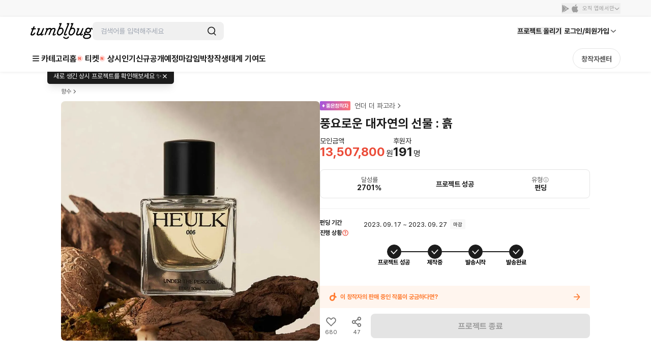

--- FILE ---
content_type: text/html; charset=utf-8
request_url: https://tumblbug.com/1688-8
body_size: 66768
content:
<!doctype html>
<html lang="ko-KR">
  <head>
    <meta charset="utf-8" />
    <title data-react-helmet="true"> 풍요로운 대자연의 선물 : 흙 | 텀블벅 - 크리에이터를 위한 크라우드펀딩</title>
    <meta
      name="viewport"
      content="width=device-width, initial-scale=1, minimum-scale=1, maximum-scale=1, user-scalable=no"
    />
    <meta name="format-detection" content="telephone=no" />
    <meta name="naver-site-verification" content="a8743f96a21aea5fed67e1bbe536f8c92143d4b5" />
    <link rel="preconnect" href="https://tumblbug-assets.s3.ap-northeast-1.amazonaws.com" />
    <link rel="dns-prefetch" href="https://static.tumblbug.com" />
    <link rel="dns-prefetch" href="https://assets.tumblbug.com" />
    <link rel="dns-prefetch" href="https://img.tumblbug.com" />
    <link rel="dns-prefetch" href="https://tumblbug-assets.imgix.net" />
    <link rel="dns-prefetch" href="https://tumblbug-pci2.imgix.net" />
    <link rel="dns-prefetch" href="https://tumblbug-psi.imgix.net" />
    <link rel="dns-prefetch" href="https://tumblbug-upi.imgix.net" />
    <link rel="dns-prefetch" href="https://www.google-analytics.com" />
    <link rel="dns-prefetch" href="https://www.googletagmanager.com" />
    <link rel="dns-prefetch" href="https://connect.facebook.net" />
    <link rel="dns-prefetch" href="https://www.facebook.com" />
    <link rel="dns-prefetch" href="https://bc.ad.daum.net" />
    <link rel="dns-prefetch" href="https://t1.kakaocdn.net" />
    <link rel="dns-prefetch" href="https://t1.daumcdn.net" />
    <link rel="dns-prefetch" href="https://nsp.pay.naver.com" />
    <link rel="dns-prefetch" href="https://stats.g.doubleclick.net" />
    <link rel="dns-prefetch" href="https://cdn.segment.com" />
    <link rel="dns-prefetch" href="https://api.segment.io" />
    <link rel="dns-prefetch" href="https://appleid.cdn-apple.com" />
    <link rel="preconnect" href="https://cdn.jsdelivr.net" crossorigin />
    <link
      rel="stylesheet"
      as="style"
      href="https://cdn.jsdelivr.net/gh/orioncactus/pretendard@v1.3.9/dist/web/static/pretendard-dynamic-subset.min.css"
    />

    <style>
      @font-face {
        font-family: Pretendard;
        src: url('https://cdn.jsdelivr.net/gh/orioncactus/pretendard@v1.3.9/dist/web/static/pretendard-dynamic-subset.min.css')
          format('font-woff2');
      }

      body {
        font-family: Pretendard;
      }
    </style>
    
    <meta data-react-helmet="true" content="창의적인 시도를 함께 실현시키는 펀딩 커뮤니티 텀블벅에서 문화예술, 출판, 패션, 게임 까지 다양한 분야 크리에이터들의 프로젝트를 후원해주세요." name="description"/><meta data-react-helmet="true" property="fb:app_id" content="200842993269405"/><meta data-react-helmet="true" property="og:site_name" content="tumblbug"/><meta data-react-helmet="true" property="og:type" content="website"/><meta data-react-helmet="true" property="og:image" content="https://img.tumblbug.com/[base64]"/><meta data-react-helmet="true" property="og:image:width" content="620"/><meta data-react-helmet="true" property="og:image:height" content="465"/><meta data-react-helmet="true" property="og:url" content="https://tumblbug.com/1688-8"/><meta data-react-helmet="true" property="og:title" content=" 풍요로운 대자연의 선물 : 흙"/><meta data-react-helmet="true" property="og:description" content="풍요로운 대자연의 선물 : 흙"/><meta data-react-helmet="true" name="twitter:site" content="tumblbug"/><meta data-react-helmet="true" name="twitter:creator" content="tumblbug"/><meta data-react-helmet="true" name="twitter:card" content="summary_large_image"/><meta data-react-helmet="true" name="twitter:image" content="https://img.tumblbug.com/[base64]"/><meta data-react-helmet="true" name="twitter:label1" content="달성률"/><meta data-react-helmet="true" name="twitter:data1" content="●●●●● 2701%"/><meta data-react-helmet="true" name="twitter:label2" content="남은 시간"/><meta data-react-helmet="true" name="twitter:data2" content="0"/><meta data-react-helmet="true" name="twitter:url" content="https://tumblbug.com/1688-8"/><meta data-react-helmet="true" name="twitter:title" content=" 풍요로운 대자연의 선물 : 흙"/><meta data-react-helmet="true" name="twitter:description" content="풍요로운 대자연의 선물 : 흙"/>
    <link href=https://assets.tumblbug.com/appicon/favicon/favicon-32x32.png rel="icon" type="image/x-icon">
    
  <link rel="apple-touch-icon-precomposed" href="https://assets.tumblbug.com/appicon/home-icon/apple-icon-180x180.png">
  <link rel="apple-touch-icon" sizes="120x120" href="https://assets.tumblbug.com/appicon/home-icon/apple-icon-120x120.png">
  <link rel="apple-touch-icon" sizes="152x152" href="https://assets.tumblbug.com/appicon/home-icon/apple-icon-152x152.png">
  <link rel="apple-touch-icon" sizes="180x180" href="https://assets.tumblbug.com/appicon/home-icon/apple-icon-180x180.png">

  <link rel="icon" type="image/png" sizes="48x48"  href="https://assets.tumblbug.com/appicon/home-icon/android-icon-48x48.png">
  <link rel="icon" type="image/png" sizes="72x72"  href="https://assets.tumblbug.com/appicon/home-icon/android-icon-72x72.png">
  <link rel="icon" type="image/png" sizes="96x96"  href="https://assets.tumblbug.com/appicon/home-icon/android-icon-96x96.png">
  <link rel="icon" type="image/png" sizes="144x144"  href="https://assets.tumblbug.com/appicon/home-icon/android-icon-144x144.png">
  <link rel="icon" type="image/png" sizes="192x192"  href="https://assets.tumblbug.com/appicon/home-icon/android-icon-192x192.png">

  <meta name="apple-mobile-web-app-title" content="텀블벅">
  <meta name="application-name" content="텀블벅">

    <script type="application/javascript">
      window.MOBX_STATE = {"app":{"ssrLocation":"/1688-8"},"currentUser":{"isLoading":false,"isLoaded":false,"isStarCreator":false,"isAdmin":false,"emailVerified":false,"paymentSaved":false,"isOpenPledgeHistory":false,"projectWarrantyNotificationPage":{"total":0,"totalPages":0,"pageSize":0,"hasPrevious":false,"hasNext":false,"page":1,"contents":[]},"isReceiveNewsletters":false,"isReceiveProjectNotification":false,"isReceiveFollowMail":false,"isReceiveMessageNotification":false,"isReceiveEndLikedProjectMail":false,"projectWarrantyNotificationEnableCount":0,"projectWarrantyNotificationEnableList":[]},"collectionV3Store":{"collections":{},"info":null},"projectStore":{"parent":"[Circular ~]","projects":[[null,{"preBackingId":null,"preBackingCount":0,"store":"[Circular ~.projectStore]","title":" 풍요로운 대자연의 선물 : 흙","shortTitle":"흙 향수","summary":"풍요로운 대자연의 선물 : 흙","permalink":"1688-8","category":"perfumes-and-beauty","categoryId":113,"fundingGoal":500000,"fundingDeadline":"2023-09-27T23:59:59","introductionVideoPrefix":"","coverImageUrl":"https://img.tumblbug.com/[base64]","coverImageUrls":["https://img.tumblbug.com/[base64]"],"refundExchangePolicy":"- 제품의 색상과 크기, 향 등이 생각하신 이미지와 일부 다를 수 있는 점 참고하여 주시고 이는 교환 및 반품/ 환불 사유에 해당되지 않음을 반드시 확인해 주시고 신중한 구매 부탁 드립니다.\n\n-배송 시 택배사 귀책으로 파손된 제품은, 파손된 이미지와 함께 연락 주시면 빠른시일 내로 교환 처리 해드리겠습니다.\n\n-배송 오류 및 누락은 1:1 상담을 통해 최대한 불편하시지 않고 끝까지 배송 될 수 있도록 행동을 취할것을 약속 드립니다.","uuid":"0b088d58-6af7-499e-85d8-e8045d5cfeed","id":null,"creatorName":"언더 더 파고라","fundingStatus":"succeeded_balanced","amount":13507800,"currentUserType":"User","isRewardDelivered":true,"fundingStart":"2023-09-17T11:01:38","creatorPermalink":"under_thepergola","creatorImageUrl":"https://img.tumblbug.com/[base64]","creatorUuid":"166b1c63-6878-4732-8254-faa0286c35ca","editorPick":false,"likedCountCache":680,"openedAt":"2023-09-17T11:00:00","usePrelaunch":true,"plannedAt":"2023-09-11T00:00:00","isFixedPlan":false,"risk":"현재로썬 예상되는 어려움은 없을 것으로 보이나, *혹시라도 예상치 못할 정도로 정말 많은 분들께서 후원 해주셔서 기존 일일 생산량을 초과하여 생산해야 된다면, 추가 인력을 동원하여서라도\n선물전달 일정에 차질이 없게 끔 최선을 다하여 노력하겠습니다","hasLeft":false,"sharedCountCache":47,"idusUrl":"idus.com/under_thepergola","isOnlyAdult":false,"pledgedCount":191,"percentage":2701,"type":"FUNDING","shippingFee":0,"freeShippingMinMoney":null,"shippingType":"FREE","steadioUrl":null,"categoryName":"향수","useCommunity":true,"coverOriginalImageUrls":["https://img.tumblbug.com/[base64]"],"backerImageUrls":["https://img.tumblbug.com/[base64]","https://img.tumblbug.com/[base64]","https://img.tumblbug.com/[base64]"],"currentUserWarranties":[],"isOngoing":false,"isBlockedByMe":false,"isBlockedByOther":false,"expectedDeliveryDate":null,"progressStatus":"DELIVERY_COMPLETE","isRewardDeliveryDelayed":false,"hasLimitedReward":true,"originalProject":null,"fancallRequest":null,"timeToLive":"","storeProjectPermalink":null,"extensions":[],"reviewGoodRate":0,"publicState":1,"openCountdown":"","expectedPaymentDate":"2023-09-28","hasPublishableCoupon":false,"postsCount":37,"banners":[],"succeeded":true,"isStarCreator":true,"isEnded":true}]],"project":{"preBackingId":null,"preBackingCount":0,"store":"[Circular ~.projectStore]","title":" 풍요로운 대자연의 선물 : 흙","shortTitle":"흙 향수","summary":"풍요로운 대자연의 선물 : 흙","permalink":"1688-8","category":"perfumes-and-beauty","categoryId":113,"fundingGoal":500000,"fundingDeadline":"2023-09-27T23:59:59","introductionVideoPrefix":"","coverImageUrl":"https://img.tumblbug.com/[base64]","coverImageUrls":["https://img.tumblbug.com/[base64]"],"refundExchangePolicy":"- 제품의 색상과 크기, 향 등이 생각하신 이미지와 일부 다를 수 있는 점 참고하여 주시고 이는 교환 및 반품/ 환불 사유에 해당되지 않음을 반드시 확인해 주시고 신중한 구매 부탁 드립니다.\n\n-배송 시 택배사 귀책으로 파손된 제품은, 파손된 이미지와 함께 연락 주시면 빠른시일 내로 교환 처리 해드리겠습니다.\n\n-배송 오류 및 누락은 1:1 상담을 통해 최대한 불편하시지 않고 끝까지 배송 될 수 있도록 행동을 취할것을 약속 드립니다.","uuid":"0b088d58-6af7-499e-85d8-e8045d5cfeed","id":null,"creatorName":"언더 더 파고라","fundingStatus":"succeeded_balanced","amount":13507800,"currentUserType":"User","isRewardDelivered":true,"fundingStart":"2023-09-17T11:01:38","creatorPermalink":"under_thepergola","creatorImageUrl":"https://img.tumblbug.com/[base64]","creatorUuid":"166b1c63-6878-4732-8254-faa0286c35ca","editorPick":false,"likedCountCache":680,"openedAt":"2023-09-17T11:00:00","usePrelaunch":true,"plannedAt":"2023-09-11T00:00:00","isFixedPlan":false,"risk":"현재로썬 예상되는 어려움은 없을 것으로 보이나, *혹시라도 예상치 못할 정도로 정말 많은 분들께서 후원 해주셔서 기존 일일 생산량을 초과하여 생산해야 된다면, 추가 인력을 동원하여서라도\n선물전달 일정에 차질이 없게 끔 최선을 다하여 노력하겠습니다","hasLeft":false,"sharedCountCache":47,"idusUrl":"idus.com/under_thepergola","isOnlyAdult":false,"pledgedCount":191,"percentage":2701,"type":"FUNDING","shippingFee":0,"freeShippingMinMoney":null,"shippingType":"FREE","steadioUrl":null,"categoryName":"향수","useCommunity":true,"coverOriginalImageUrls":["https://img.tumblbug.com/[base64]"],"backerImageUrls":["https://img.tumblbug.com/[base64]","https://img.tumblbug.com/[base64]","https://img.tumblbug.com/[base64]"],"currentUserWarranties":[],"isOngoing":false,"isBlockedByMe":false,"isBlockedByOther":false,"expectedDeliveryDate":null,"progressStatus":"DELIVERY_COMPLETE","isRewardDeliveryDelayed":false,"hasLimitedReward":true,"originalProject":null,"fancallRequest":null,"timeToLive":"","storeProjectPermalink":null,"extensions":[],"reviewGoodRate":0,"publicState":1,"openCountdown":"","expectedPaymentDate":"2023-09-28","hasPublishableCoupon":false,"postsCount":37,"banners":[],"succeeded":true,"isStarCreator":true,"isEnded":true},"creators":[["1688-8",{"authBirthday":null,"authName":null,"biography":"향과 거품이 만들어낸 쉼터아래... 휴식을 만드는 브랜드 언더 더 파고라 입니다.","email":"sianjlee@naver.com","hasUploadedProfileImage":true,"isAuth":true,"isAdult":false,"isEmailVerified":true,"isPhoneVerified":true,"hasLeft":false,"lastLoggedInAt":"2026-01-21T09:01:58","location":"","name":"언더 더 파고라","permalink":"under_thepergola","phoneNumber1":null,"phoneNumber2":null,"phoneNumber3":null,"pledgedProjectsCount":1,"profileImageUrl":"https://img.tumblbug.com/[base64]","publishedProjectsCount":23,"isCurrentUserAdmin":false,"isIdusCreator":true,"isSteadioCreator":false,"isStarCreator":true,"uuid":"166b1c63-6878-4732-8254-faa0286c35ca","review":{"totalReviewCount":268,"contents":[{"projectWarrantyReviewId":119676,"body":"제가 목서 펀딩을 하며 쐐기와 늪 고민을 했었지요.\n늪과 목서가 궁합이 좋다길래 늪으로 먼저 펀딩을 했어요!\n와! 저 진짜 목서향이 이럴줄 몰랐거든요? \n보통 사람들이 생각하는 복숭아향 금목서가 아니라 진짜 오스만투스 나무와 베르가못 시트러스한 향 그리고 초록의 잎이 흩날리는 어느 햇살좋은 오후의 단편적인 장면이 떠오르는데요, \n그 사이 하얀 자스민꽃이 고개를 듭니다\n그러면서 계속해서 우디한향과 살냄새같은 머스크향이 남는데 이건 사람마다 체취가 다르게 느껴질 수 있을것 같아요. \n알려주신대로 늪과 블랜딩 했는데 환상이었거든요! \n진짜 목서는 어디서 흔히 맡아본 향이 아니었어요. \n그리고 초록하고 우디만 한가? 하다가도 달달한 꿀같은 진득한 꽃향이 느껴집니다. 목 옆에 눌러주면 계속 향이 올라오는데 진짜 너무 좋아요! \n\n늪 이름 보고 진득하려나 했는데 펌핑하는순간 상큼한 베리랑 레몬 풀 깨끗한 꽃향이 팡팡 터집니다. \n예쁘고 상쾌하면서 신비로운 향기들이 항연을 펼치다가 마지막엔 우리가 알고 있는 파우더리한 향으로 마무리! 이게 시벳인가요?\n향이 다 날아가면 남는 체취로 넘버5 느낌의 파우더리한 느낌\n진짜 늪 향기 미쳤어요. \n\n맨 가슴팍엔 늪, 손목 팔뚝 목 뒤에는 목서 뿌렸는데.. 와! 제발 이렇게 뿌려보세요! \n그냥 딱 한번의 펌핑이면 됩니다.\n비가오고 갑자기 온도가 뚝 떨어져 날이 차가워지니 더 좋아졌습니다. 부드럽고 따스한 느낌으로 와닿네요! \n\n계속해서 제 취향에 부합하지 못했던 펀딩 향수들이 다시 봉인이 되어있는데 진짜 언더 더 파고라 작가님은 저에게 없던 취향도 만들어주시고, 내가 이런 향기들을 좋아했던거구나! 알게 해주셨네요😆\n특히나 늪이랑 블랜딩 했을때 친구가 어디서 되게 좋은 꽃 향이 난다고 나무 냄새가 왜이리 좋냐고 묻더라고요 ㅎㅎ \n\n배송이 정말 안전하게 왔어요.\n날짜도 잘 지켜주셔서 빨리 받았고요, \n향은 풍성한데 보틀은 담백하고, 깔끔합니다!\n심플이즈베스트!\n향기 설명 브로셔(?)엽서처럼 그림도 예뻐서 침대 맡에 붙여놓으려고요 🥰","reviewImageUrls":["https://img.tumblbug.com/[base64]","https://img.tumblbug.com/[base64]","https://img.tumblbug.com/[base64]","https://img.tumblbug.com/[base64]","https://img.tumblbug.com/[base64]","https://img.tumblbug.com/[base64]"],"keywords":[],"keywordInfo":[],"createdAt":"2023-09-21T02:46:28","editedAt":"2023-09-28T05:17:35","creatorPick":false,"backerPick":false,"reviewItems":[],"likeCount":7,"dislikeCount":0,"projectImageUrl":"https://img.tumblbug.com/[base64]","projectTitle":"올가을 - 그 황금빛 향을 그리며 : 목서","projectUuid":"893e2f46-cd54-4cbd-ac47-6a300e7cd03b","projectPermalink":"168-888","creatorFullname":"언더 더 파고라","creatorPermalink":"under_thepergola","creatorUuid":"166b1c63-6878-4732-8254-faa0286c35ca","comments":[],"writerImageUrl":"https://img.tumblbug.com/[base64]","writerFullname":"언더 더 파고라","writerPermalink":"under_thepergola","writerUuid":"166b1c63-6878-4732-8254-faa0286c35ca","writerStats":{"tier":{"level":null,"title":null,"description":null,"memberLimit":null,"imageUrl":"https://cdn.tumblbug.com/contributions/out_tier.png","iconImageUrl":null},"backingCount":0,"reviewCount":0,"isByCreator":null,"isStarCreator":null},"writerTotalReviewCount":0,"writerTotalBadgeCount":4,"isHidden":false,"isLiked":false,"isDisliked":false},{"projectWarrantyReviewId":110527,"body":"●늪\n후원하면서 걱정했던 높도\n토마토 꼭지& 잎줄기향 초반 살짝 난뒤로의 향이 \n굉장히 은은하게 발향되고\n그뒤를 따르는 농축된 은은한 풀향에\n물먹은 듯한 파우더리함이\n생각보다꽤 괜찮네요\n시벳의 꼬릿함은 크게 거슬리지 않는 정도라\n늪이 생각보다 취향이었어요~^^\n\n●쇄기\n쇄기는 첫발향이 좀 쎄긴하지만\n얼마지나지 않아 좀 은은은해지는 편이에요\n민트도 맑고 톤높은 그리너리 민트라기보단\n숲속의 좀 흙탕물 섞인 민트느낌입니당\n흙탕물에 빠진 민트?\n간단히 표현하자니 그런데 향 독특하니 좋아요~^^\n\n●신비고혹\n신비고혹은\n살짝 넘파의 약한 버전같은 느낌이라\n넘파 향이 넘 쎄서 안샀던 전데\n요건 좀 은은한 버젼이라 요것도 괜찮았어요\n잔향도 은은하게 오래 지속되는 편이구요\n페미닌하고 우아한 향이라고 생각되고\n다른 향들이랑 레이어링도 좋을 듯해요~^^\n\n●목서\n샘플로 온 목서를 딱 한뿌해보고 난 느낌은\n생각보다 좀 마니 우디한 느낌이 먼저 맡아졌고 \n나중으로 갈수록 은은한 플로럴향이 나는데\n이 향이 금목서인가??? 라는 의문이 들정도로 \n제가 향수로 접해봤던 향에선 많이 비껴나가있더라고요~^^;\n그래서 기존의 금목서라고 나오는 향들에 비해 좀 차분한 듯 \n무게감 있는 느낌의 향이라고 느꼈어요\n요건 좀 안정화 거친 후 다시 맡아봐야할 듯해요~😅\n\n바틀 단상자 엽서 퀄리티도 맘에 들었습니다\n\n프로젝트 준비하시고 선물 전달하시느라 수고 많으셨습니다!","reviewImageUrls":["https://img.tumblbug.com/[base64]","https://img.tumblbug.com/[base64]","https://img.tumblbug.com/[base64]","https://img.tumblbug.com/[base64]","https://img.tumblbug.com/[base64]"],"keywords":[],"keywordInfo":[],"createdAt":"2023-07-30T14:51:59","editedAt":"2023-12-02T01:05:30","creatorPick":false,"backerPick":false,"reviewItems":[],"likeCount":7,"dislikeCount":0,"projectImageUrl":"https://img.tumblbug.com/[base64]","projectTitle":"습지에 자라난 - 날것의 야생 : 늪","projectUuid":"0eed81b7-c484-4858-aeeb-0209fc3151ad","projectPermalink":"168-88","creatorFullname":"언더 더 파고라","creatorPermalink":"under_thepergola","creatorUuid":"166b1c63-6878-4732-8254-faa0286c35ca","comments":[],"writerImageUrl":"https://img.tumblbug.com/[base64]","writerFullname":"언더 더 파고라","writerPermalink":"under_thepergola","writerUuid":"166b1c63-6878-4732-8254-faa0286c35ca","writerStats":{"tier":{"level":null,"title":null,"description":null,"memberLimit":null,"imageUrl":"https://cdn.tumblbug.com/contributions/out_tier.png","iconImageUrl":null},"backingCount":0,"reviewCount":0,"isByCreator":null,"isStarCreator":null},"writerTotalReviewCount":0,"writerTotalBadgeCount":4,"isHidden":false,"isLiked":false,"isDisliked":false},{"projectWarrantyReviewId":108342,"body":"향이 담고있는 스토리만으로도 기대 된다고 했었는데 직접 맡아보니 더 좋아요. 풀 향은 좋아하지만 시트러스 계열은 그다지 라고 생각했는데 계속 맡게 되네요 🤭 향에 예민한 편이라 여러 시도를 하고 실패도 많이 하는데 이번에 대성공이라서 너무너무너무 기분이 좋아요. 최근에 펀딩이나 구매한것 중에 제일 마음에 들어요. 케이스랑 수색마저 예뻐요~ \n약간 중성적인 느낌이라 남자친구한테서 나도 좋을것 같아요 ㅎㅎ  하나만 사서 줄수는 없지만! ","reviewImageUrls":["https://img.tumblbug.com/[base64]"],"keywords":[],"keywordInfo":[],"createdAt":"2023-07-16T14:53:45","editedAt":"2023-07-20T13:40:59","creatorPick":false,"backerPick":false,"reviewItems":[],"likeCount":7,"dislikeCount":0,"projectImageUrl":"https://img.tumblbug.com/[base64]","projectTitle":" 쎄 - 하도록 차갑고 상쾌한 초록 : 쐐기","projectUuid":"457a28a4-ed68-42be-8a64-3d3421b77b59","projectPermalink":"168-8","creatorFullname":"언더 더 파고라","creatorPermalink":"under_thepergola","creatorUuid":"166b1c63-6878-4732-8254-faa0286c35ca","comments":[],"writerImageUrl":"https://img.tumblbug.com/[base64]","writerFullname":"언더 더 파고라","writerPermalink":"under_thepergola","writerUuid":"166b1c63-6878-4732-8254-faa0286c35ca","writerStats":{"tier":{"level":null,"title":null,"description":null,"memberLimit":null,"imageUrl":"https://cdn.tumblbug.com/contributions/out_tier.png","iconImageUrl":null},"backingCount":0,"reviewCount":0,"isByCreator":null,"isStarCreator":null},"writerTotalReviewCount":0,"writerTotalBadgeCount":4,"isHidden":false,"isLiked":false,"isDisliked":false},{"projectWarrantyReviewId":108731,"body":"향수 모으는 거 좋아해서 이것저것 꽤 있는편인데... 이번 향수는 진짜 대박을 찾은거라 생각해요. 향도 독특하기도 하고 컨셉도 흥미롭고, 유통마진, 마케팅 비용 붙은 고가향수 보다 여러면에서 나은거 같아요. 다른분들도 우리나라에도 좋은 향이 많다는걸 알아주셨으면 하는 향중에 하나가 되었어요. 응원합니다. ","reviewImageUrls":["https://img.tumblbug.com/[base64]"],"keywords":[],"keywordInfo":[],"createdAt":"2023-07-19T18:04:39","editedAt":"2023-07-23T17:26:29","creatorPick":false,"backerPick":false,"reviewItems":[],"likeCount":6,"dislikeCount":0,"projectImageUrl":"https://img.tumblbug.com/[base64]","projectTitle":" 쎄 - 하도록 차갑고 상쾌한 초록 : 쐐기","projectUuid":"457a28a4-ed68-42be-8a64-3d3421b77b59","projectPermalink":"168-8","creatorFullname":"언더 더 파고라","creatorPermalink":"under_thepergola","creatorUuid":"166b1c63-6878-4732-8254-faa0286c35ca","comments":[],"writerImageUrl":"https://img.tumblbug.com/[base64]","writerFullname":"언더 더 파고라","writerPermalink":"under_thepergola","writerUuid":"166b1c63-6878-4732-8254-faa0286c35ca","writerStats":{"tier":{"level":null,"title":null,"description":null,"memberLimit":null,"imageUrl":"https://cdn.tumblbug.com/contributions/out_tier.png","iconImageUrl":null},"backingCount":0,"reviewCount":0,"isByCreator":null,"isStarCreator":null},"writerTotalReviewCount":0,"writerTotalBadgeCount":4,"isHidden":false,"isLiked":false,"isDisliked":false}],"keywords":[]},"reviewItems":[{"rate":97,"reviewItemOptionTitle":"만족해요","iconImageUrl":"https://img.tumblbug.com/[base64]"},{"rate":99,"reviewItemOptionTitle":"재후원 할래요","iconImageUrl":"https://img.tumblbug.com/[base64]"}],"followerCount":1577,"totalRaisedAmount":179650600,"totalBackerCount":3278,"websites":[{"id":9540,"url":"www.thepergola.co.kr"},{"id":11038,"url":"smartstore.naver.com/under_thepergola"}]}]],"isProjectStoryLoaded":false,"couponList":[],"bannerList":[]},"rewardStore":{"rewards":[["0b088d58-6af7-499e-85d8-e8045d5cfeed",[["ff9a6195-d41f-4064-a82a-d6bc4dc9cf0b",{"id":"ff9a6195-d41f-4064-a82a-d6bc4dc9cf0b","isSoldOut":false,"title":"[얼리버드] '흙' 향수 1개","type":"REGULAR","isRequireShipping":true,"isQuantityLimited":true,"minimumPledgeAmount":39800,"quantityLimit":50,"preBackingCount":0,"numberOfPledges":49,"order":1,"count":1,"isUserLimited":true,"userLimit":1,"isRecommended":false,"items":[{"id":"c55067c9-769a-4c64-8b4c-c88f0a6b5007","optionDesc":"","optionType":0,"order":0,"quantity":1,"title":"흙 EDP 50ml"}]}],["bb8ec17c-5803-44e8-b01f-c45299817108",{"id":"bb8ec17c-5803-44e8-b01f-c45299817108","isSoldOut":false,"title":"[얼리버드] '흙' 향수 1개 (2차)","type":"REGULAR","isRequireShipping":true,"isQuantityLimited":true,"minimumPledgeAmount":39800,"quantityLimit":30,"preBackingCount":0,"numberOfPledges":28,"order":1,"count":1,"isUserLimited":true,"userLimit":1,"isRecommended":false,"items":[{"id":"c55067c9-769a-4c64-8b4c-c88f0a6b5007","optionDesc":"","optionType":0,"order":0,"quantity":1,"title":"흙 EDP 50ml"}]}],["c98d12ae-1e66-4d0b-8d52-78c2af190ede",{"id":"c98d12ae-1e66-4d0b-8d52-78c2af190ede","isSoldOut":false,"title":"[얼리버드] '흙'향수 1개 + 이전향수( 흙 포함) 1개 골라담기","type":"REGULAR","isRequireShipping":true,"isQuantityLimited":true,"minimumPledgeAmount":76600,"quantityLimit":30,"preBackingCount":0,"numberOfPledges":29,"order":1,"count":1,"isUserLimited":true,"userLimit":1,"isRecommended":false,"items":[{"id":"c55067c9-769a-4c64-8b4c-c88f0a6b5007","optionDesc":"","optionType":0,"order":0,"quantity":1,"title":"흙 EDP 50ml"},{"id":"9a10b5b3-51cc-4126-8a51-f607dc435bf4","optionDesc":"늪 EDP 50ml\n쐐기 EDP 50ml\n신비고혹 EDT 50ml\n우아몽환 EDT 50ml\n상큼발랄 EDT 50ml\n흙 EDT 50ml\n목서 EDT 50ml","optionType":2,"order":0,"quantity":1,"title":"흙 or 이전 향수 골라담기"}]}],["a7067185-9d8d-45bb-8bd0-ac625f95cd1e",{"id":"a7067185-9d8d-45bb-8bd0-ac625f95cd1e","isSoldOut":false,"title":"[얼리버드] '흙'향수 1개 + 이전향수( 흙 포함) 1개 골라담기 (2차)","type":"REGULAR","isRequireShipping":true,"isQuantityLimited":true,"minimumPledgeAmount":76600,"quantityLimit":20,"preBackingCount":0,"numberOfPledges":16,"order":1,"count":1,"isUserLimited":true,"userLimit":1,"isRecommended":false,"items":[{"id":"c55067c9-769a-4c64-8b4c-c88f0a6b5007","optionDesc":"","optionType":0,"order":0,"quantity":1,"title":"흙 EDP 50ml"},{"id":"9a10b5b3-51cc-4126-8a51-f607dc435bf4","optionDesc":"늪 EDP 50ml\n쐐기 EDP 50ml\n신비고혹 EDT 50ml\n우아몽환 EDT 50ml\n상큼발랄 EDT 50ml\n흙 EDT 50ml\n목서 EDT 50ml","optionType":2,"order":0,"quantity":1,"title":"흙 or 이전 향수 골라담기"}]}],["840d01e3-461d-4984-a088-19ad4fae815d",{"id":"840d01e3-461d-4984-a088-19ad4fae815d","isSoldOut":false,"title":"[얼리버드] '흙'향수 1개 + 이전향수( 흙 포함) 1개 골라담기 (3차)","type":"REGULAR","isRequireShipping":true,"isQuantityLimited":true,"minimumPledgeAmount":76600,"quantityLimit":20,"preBackingCount":0,"numberOfPledges":8,"order":1,"count":1,"isUserLimited":true,"userLimit":1,"isRecommended":false,"items":[{"id":"c55067c9-769a-4c64-8b4c-c88f0a6b5007","optionDesc":"","optionType":0,"order":0,"quantity":1,"title":"흙 EDP 50ml"},{"id":"9a10b5b3-51cc-4126-8a51-f607dc435bf4","optionDesc":"늪 EDP 50ml\n쐐기 EDP 50ml\n신비고혹 EDT 50ml\n우아몽환 EDT 50ml\n상큼발랄 EDT 50ml\n흙 EDT 50ml\n목서 EDT 50ml","optionType":2,"order":0,"quantity":1,"title":"흙 or 이전 향수 골라담기"}]}],["99af54df-e0a4-4b8a-a6f2-411f2cdad5ec",{"id":"99af54df-e0a4-4b8a-a6f2-411f2cdad5ec","isSoldOut":false,"title":"[얼리버드] '흙'향수 1개 + 이전향수( 흙 포함) 2개 골라담기 (2차)","type":"REGULAR","isRequireShipping":true,"isQuantityLimited":true,"minimumPledgeAmount":113400,"quantityLimit":10,"preBackingCount":0,"numberOfPledges":4,"order":1,"count":1,"isUserLimited":true,"userLimit":1,"isRecommended":false,"items":[{"id":"c55067c9-769a-4c64-8b4c-c88f0a6b5007","optionDesc":"","optionType":0,"order":0,"quantity":1,"title":"흙 EDP 50ml"},{"id":"9a10b5b3-51cc-4126-8a51-f607dc435bf4","optionDesc":"늪 EDP 50ml\n쐐기 EDP 50ml\n신비고혹 EDT 50ml\n우아몽환 EDT 50ml\n상큼발랄 EDT 50ml\n흙 EDT 50ml\n목서 EDT 50ml","optionType":2,"order":0,"quantity":2,"title":"흙 or 이전 향수 골라담기"}]}],["569c1493-2c9c-4117-a591-030d916abcbb",{"id":"569c1493-2c9c-4117-a591-030d916abcbb","isSoldOut":false,"title":"[얼리버드] '흙'향수 1개 + 이전향수( 흙 포함) 3개 골라담기","type":"REGULAR","isRequireShipping":true,"isQuantityLimited":true,"minimumPledgeAmount":150200,"quantityLimit":15,"preBackingCount":0,"numberOfPledges":14,"order":1,"count":1,"isUserLimited":true,"userLimit":1,"isRecommended":false,"items":[{"id":"c55067c9-769a-4c64-8b4c-c88f0a6b5007","optionDesc":"","optionType":0,"order":0,"quantity":1,"title":"흙 EDP 50ml"},{"id":"9a10b5b3-51cc-4126-8a51-f607dc435bf4","optionDesc":"늪 EDP 50ml\n쐐기 EDP 50ml\n신비고혹 EDT 50ml\n우아몽환 EDT 50ml\n상큼발랄 EDT 50ml\n흙 EDT 50ml\n목서 EDT 50ml","optionType":2,"order":0,"quantity":3,"title":"흙 or 이전 향수 골라담기"}]}],["79fe97d8-9423-4ddc-939a-1412bdad221d",{"id":"79fe97d8-9423-4ddc-939a-1412bdad221d","isSoldOut":false,"title":"[얼리버드] '흙'향수 1개 + 이전향수( 흙 포함) 4개 골라담기","type":"REGULAR","isRequireShipping":true,"isQuantityLimited":true,"minimumPledgeAmount":184000,"quantityLimit":15,"preBackingCount":0,"numberOfPledges":6,"order":1,"count":1,"isUserLimited":true,"userLimit":1,"isRecommended":false,"items":[{"id":"c55067c9-769a-4c64-8b4c-c88f0a6b5007","optionDesc":"","optionType":0,"order":0,"quantity":1,"title":"흙 EDP 50ml"},{"id":"9a10b5b3-51cc-4126-8a51-f607dc435bf4","optionDesc":"늪 EDP 50ml\n쐐기 EDP 50ml\n신비고혹 EDT 50ml\n우아몽환 EDT 50ml\n상큼발랄 EDT 50ml\n흙 EDT 50ml\n목서 EDT 50ml","optionType":2,"order":0,"quantity":4,"title":"흙 or 이전 향수 골라담기"}]}],["7cfd7cb0-8ce0-4126-ab36-f9b80d987f23",{"id":"7cfd7cb0-8ce0-4126-ab36-f9b80d987f23","isSoldOut":false,"title":"'흙' 향수1개 (텀블벅 특가)","type":"REGULAR","isRequireShipping":true,"minimumPledgeAmount":42000,"preBackingCount":0,"numberOfPledges":1,"order":1,"count":1,"isUserLimited":true,"userLimit":1,"isRecommended":false,"items":[{"id":"c55067c9-769a-4c64-8b4c-c88f0a6b5007","optionDesc":"","optionType":0,"order":0,"quantity":1,"title":"흙 EDP 50ml"}]}],["6424db39-923c-423d-863f-04536f58792f",{"id":"6424db39-923c-423d-863f-04536f58792f","isSoldOut":false,"title":"'흙'향수 1개 + 이전향수( 흙 포함) 1개 골라담기 (텀블벅 특가)","type":"REGULAR","isRequireShipping":true,"minimumPledgeAmount":81000,"preBackingCount":0,"numberOfPledges":0,"order":1,"count":1,"isUserLimited":true,"userLimit":1,"isRecommended":false,"items":[{"id":"c55067c9-769a-4c64-8b4c-c88f0a6b5007","optionDesc":"","optionType":0,"order":0,"quantity":1,"title":"흙 EDP 50ml"},{"id":"9a10b5b3-51cc-4126-8a51-f607dc435bf4","optionDesc":"늪 EDP 50ml\n쐐기 EDP 50ml\n신비고혹 EDT 50ml\n우아몽환 EDT 50ml\n상큼발랄 EDT 50ml\n흙 EDT 50ml\n목서 EDT 50ml","optionType":2,"order":0,"quantity":1,"title":"흙 or 이전 향수 골라담기"}]}],["edd8b2a7-6b74-4523-96c7-bed97cd279c2",{"id":"edd8b2a7-6b74-4523-96c7-bed97cd279c2","isSoldOut":false,"title":"'흙'향수 1개 + 이전향수( 흙 포함) 2개 골라담기 (텀블벅 특가)","type":"REGULAR","isRequireShipping":true,"minimumPledgeAmount":120000,"preBackingCount":0,"numberOfPledges":0,"order":1,"count":1,"isUserLimited":true,"userLimit":1,"isRecommended":false,"items":[{"id":"c55067c9-769a-4c64-8b4c-c88f0a6b5007","optionDesc":"","optionType":0,"order":0,"quantity":1,"title":"흙 EDP 50ml"},{"id":"9a10b5b3-51cc-4126-8a51-f607dc435bf4","optionDesc":"늪 EDP 50ml\n쐐기 EDP 50ml\n신비고혹 EDT 50ml\n우아몽환 EDT 50ml\n상큼발랄 EDT 50ml\n흙 EDT 50ml\n목서 EDT 50ml","optionType":2,"order":0,"quantity":2,"title":"흙 or 이전 향수 골라담기"}]}],["75ac36a8-41b1-4c69-8268-ee002d6df855",{"id":"75ac36a8-41b1-4c69-8268-ee002d6df855","isSoldOut":false,"title":"'흙'향수 1개 + 이전향수( 흙 포함) 3개 골라담기 (텀블벅 특가)","type":"REGULAR","isRequireShipping":true,"minimumPledgeAmount":158000,"preBackingCount":0,"numberOfPledges":0,"order":1,"count":1,"isUserLimited":true,"userLimit":1,"isRecommended":false,"items":[{"id":"c55067c9-769a-4c64-8b4c-c88f0a6b5007","optionDesc":"","optionType":0,"order":0,"quantity":1,"title":"흙 EDP 50ml"},{"id":"9a10b5b3-51cc-4126-8a51-f607dc435bf4","optionDesc":"늪 EDP 50ml\n쐐기 EDP 50ml\n신비고혹 EDT 50ml\n우아몽환 EDT 50ml\n상큼발랄 EDT 50ml\n흙 EDT 50ml\n목서 EDT 50ml","optionType":2,"order":0,"quantity":3,"title":"흙 or 이전 향수 골라담기"}]}],["c82c6db9-de65-4247-b1cc-2df3ec7dac59",{"id":"c82c6db9-de65-4247-b1cc-2df3ec7dac59","isSoldOut":false,"title":"'흙'향수 1개 + 이전향수( 흙 포함) 4개 골라담기 (텀블벅 특가)","type":"REGULAR","isRequireShipping":true,"minimumPledgeAmount":195000,"preBackingCount":0,"numberOfPledges":1,"order":1,"count":1,"isUserLimited":true,"userLimit":1,"isRecommended":false,"items":[{"id":"c55067c9-769a-4c64-8b4c-c88f0a6b5007","optionDesc":"","optionType":0,"order":0,"quantity":1,"title":"흙 EDP 50ml"},{"id":"9a10b5b3-51cc-4126-8a51-f607dc435bf4","optionDesc":"늪 EDP 50ml\n쐐기 EDP 50ml\n신비고혹 EDT 50ml\n우아몽환 EDT 50ml\n상큼발랄 EDT 50ml\n흙 EDT 50ml\n목서 EDT 50ml","optionType":2,"order":0,"quantity":4,"title":"흙 or 이전 향수 골라담기"}]}],["15c416a6-5d54-48fa-bf56-2734cbbe737c",{"id":"15c416a6-5d54-48fa-bf56-2734cbbe737c","isSoldOut":true,"title":"[슈퍼얼리버드] '흙' 향수 1개","type":"REGULAR","isRequireShipping":true,"isQuantityLimited":true,"minimumPledgeAmount":39000,"quantityLimit":20,"preBackingCount":0,"numberOfPledges":20,"order":1,"count":1,"isUserLimited":true,"userLimit":1,"isRecommended":false,"items":[{"id":"c55067c9-769a-4c64-8b4c-c88f0a6b5007","optionDesc":"","optionType":0,"order":0,"quantity":1,"title":"흙 EDP 50ml"}]}],["5cb2ce00-cece-4c86-b21d-f35d600cb831",{"id":"5cb2ce00-cece-4c86-b21d-f35d600cb831","isSoldOut":true,"title":"[얼리버드] '흙'향수 1개 + 이전향수( 흙 포함) 2개 골라담기","type":"REGULAR","isRequireShipping":true,"isQuantityLimited":true,"minimumPledgeAmount":113400,"quantityLimit":15,"preBackingCount":0,"numberOfPledges":15,"order":1,"count":1,"isUserLimited":true,"userLimit":1,"isRecommended":false,"items":[{"id":"c55067c9-769a-4c64-8b4c-c88f0a6b5007","optionDesc":"","optionType":0,"order":0,"quantity":1,"title":"흙 EDP 50ml"},{"id":"9a10b5b3-51cc-4126-8a51-f607dc435bf4","optionDesc":"늪 EDP 50ml\n쐐기 EDP 50ml\n신비고혹 EDT 50ml\n우아몽환 EDT 50ml\n상큼발랄 EDT 50ml\n흙 EDT 50ml\n목서 EDT 50ml","optionType":2,"order":0,"quantity":2,"title":"흙 or 이전 향수 골라담기"}]}]]]],"extraRewards":[],"isRewardsLoaded":true,"isExtraRewardsLoaded":false},"heroStore":{"isLoaded":false},"postStore":{"_cachedProjectId":null,"_posts":[],"_communities":[],"_postsPagination":null,"_communitiesPagination":null,"postFilter":"","_comments":[],"_commentPagination":{}},"categoryStore":{"categories":null,"categoryHierarchy":null,"isLoaded":false,"mnuriCardPermitCategories":null,"paymentTypePermitCategories":{},"currentDepth1Category":null,"currentDepth2Category":null},"discoverStore":{"frontpageProjects":{}},"layerStore":{"layerData":{},"layers":[],"openedLayers":[],"hiddenLayers":[],"tooltips":{}},"userPaymentStore":{"isLoading":false,"isLoaded":false,"payments":[],"isLastPaymentAddedInPledgeModal":null},"userShippingAddressStore":{"tempShippingAddresses":[],"isLoading":false,"isLoaded":false,"shippingAddresses":[],"warrantyAddresses":{}},"accountStore":{"isLoading":false,"isLoaded":false,"emailVerified":false,"phoneVerified":false,"requested":false,"hasKakaoAccount":false,"hasNaverAccount":false,"hasFacebookAccount":false,"hasAppleAccount":false},"userProfileStore":{"isLoading":false,"isLoaded":false,"pledgeCount":0,"storePledgeCount":0,"isOpenPledgeHistory":false,"followerCount":0,"followingCount":0},"cmsPageStore":{"cmsInfo":{},"isLoaded":false},"likedProjectsStore":{"likedProjectIDs":[],"likedProjects":{},"temporaryLiked":{}},"projectWarrantyStore":{"cachedLoadedWarranties":{},"errorObj":{"contents":[],"hasNext":false,"hasPrevious":false,"page":0,"pageSize":4,"total":0,"totalPages":0},"isWarrantyCanceled":false,"loadedWarranties":{"ON_GOING":null,"SUCCESS":null,"FAILED":null,"REVIEWABLE":null},"isWarrantiesLoaded":false,"searchWord":"","isSearchingLoaded":false,"noResult":false,"warrantyDetails":{},"warrantyComplete":{},"shareUrls":{},"warrantyDetailError":null,"warrantyCompleteError":null,"shareUrlError":null,"isWarrantyDetailLoaded":false,"isWarrantyCompleteLoading":true,"isWarrantyCompleteLoaded":false},"pledgeOrderStore":{"_parent":"[Circular ~]","rewardUUIDs":[],"counts":[],"totalAmount":0,"totalDcAmount":0,"totalShippingPage":1,"shippingPageNumber":1,"project":{"id":"","title":"","summary":"","permalink":"","category":"","fundingGoal":0,"fundingDeadline":"","coverImageUrl":"","url":"","creatorName":"","fundingStatus":"","pledgesCount":0,"fundedAmount":0,"fundingStart":"","uuid":"","shortDescription":"","creatorPermalink":"","creatorUuid":"","categoryName":"","state":"","editorPick":false,"amount":0,"percentage":0,"pledgedCount":0,"timeToLive":"","backerImageUrls":[],"isOngoing":false,"isEnded":false,"isSucceeded":false,"isOnlyAdult":false,"expectedPaymentDate":"","type":"FUNDING"},"rewardList":[],"shippingList":[],"couponList":[],"selectedPaymentMethod":"CARD","paymentList":[],"selectAddress":{"id":"0","areaCodeAddress":"","isDefault":false,"oldZipcode":"","recipientName":"","recipientPhoneNo":"","streetAddress":"","zipcode":"","addressDetail":"","address":""},"selectCoupon":null,"selectPayment":{"id":"0","paymentType":"CARD","corpName":"","corpCode":"","lastFourDigits":"","cardQuota":"0","default":false},"selectRewards":[],"extraMoney":0,"options":[],"isPageLoaded":false,"tempPaymentId":"0","permalink":"","isPledgeProcess":false,"pledgeErrorCode":"","defaultPayment":false,"defaultShippingAddress":false},"projectEditorStore":{"projectPlanStore":{"projectPlan":{},"isLoading":false,"isLoaded":false,"isModifyProjectPlan":false,"isUpdatedProjectPlan":false},"editorRewardStore":{"validateItem":{},"validateReward":{},"projectEditorStore":"[Circular ~.projectEditorStore]","rewards":[],"extraRewards":[],"rewardItems":[],"reward":{"money":0,"description":"","expectedDeliveryDate":"","addressNeeded":null,"isLimited":null,"items":{},"limit":null,"isRecommended":false},"extraReward":{"money":0,"isLimited":null,"items":{},"limit":null,"addressNeeded":null},"item":{"id":"","optionDesc":"","optionType":"","quantity":"","title":""},"modifyRewardId":null,"modifyExtraRewardId":null,"modifyItemId":null,"isRewardItemsLoading":false,"isRewardItemsLoaded":false,"isRewardLoading":false,"isRewardLoaded":false,"rewardErrors":{"money":"","title":"","expectedDeliveryDate":"","addressNeeded":"","isLimited":"","isUserLimited":"","userLimit":"","items":"","limit":""},"extraRewardErrors":{"money":"","addressNeeded":"","isLimited":"","isUserLimited":"","userLimit":"","items":"","limit":""},"itemErrors":{"optionDesc":"","optionType":"","quantity":"","title":""}},"projectErrorArray":[],"project":{"editorVersion":2,"isProjectStartOver":false,"category":"","responsibilityReviewStatus":"NOT_REQUIRED","categoryId":null,"categoryName":"","certificateFiles":[],"certificateTypes":"","coverImageFileName":"","coverImageUrl":"","imageUrls":[],"creatorImageUrl":"","creatorName":"","depositAccount":null,"district":"","editorPick":false,"endDate":"","expectedPayoutDates":[],"fundingGoal":null,"fundingStart":"","isAuth":false,"isFixedPlan":false,"isOnlyAdult":false,"oldLocation":"","openedAt":"","originImageUrl":"","paidOutDates":[],"parentCategory":"","paymentDeadline":"","permalink":"","plannedAt":"","projectDescription":"","projectUuid":"","ratePlanType":null,"ratePlanBenefits":null,"region":"","shortTitle":"","startDate":"","state":"","submitType":"","summary":"","tags":[],"taxPayer":null,"title":"","url":"","usePrelaunch":false,"useCommunity":true,"type":"FUNDING","userDescription":"","refundPolicy":null,"prelaunchedAt":null,"isDepositAccount":false,"isTaxPayer":false,"isRewardDelivered":false,"fundingStatus":"draft","deadlineCountWithSuffix":{"countLeft":23,"suffix":"시간"},"categoryInfos":"","currentUserType":"Creator","openedAtTime":"","shippingType":"","fancallRequest":{"isRequestFancallAvailable":false,"useRequestFancall":false,"requestFancallFirstStartedAt":"","requestFancallEndedAt":"","requestFancallCount":0,"openedFancallProjectPermalink":""},"isStoreCreatable":false,"storeInfo":null,"expectedDeliveryDate":null,"isRewardDeliveryDelayed":false,"progressStatus":null},"modifyProjects":null,"creator":{"uuid":"","authBirthday":"","authName":"","biography":"","email":"","hasUploadedProfileImage":"","isAuth":false,"isAdult":false,"isEmailVerified":false,"isPhoneVerified":false,"lastLoggedInAt":"","location":"","name":"","permalink":"","phoneNumber1":"","phoneNumber2":"","phoneNumber3":"","pledgedProjectsCount":0,"profileImageUrl":"","publishedProjectsCount":0,"isCurrentUserAdmin":false},"lastDraftProject":{},"isLastDraftProject":false,"isValidationError":false,"isUpdateProject":false,"isProjectLoaded":false,"isStore":false,"isPermalinkCheck":true,"isSaveProjectLoad":false,"isLoadedLastDraftProject":false,"isOpenPreview":false,"isPolicyDisabled":false,"qualifyCreation":"","projectPlanRecommendedByAI":""},"notificationStore":{"isLoading":false,"totalPages":1,"currentTab":"All","hasNewNotification":false,"newNotifications":{"projectIsNew":false,"activityIsNew":false},"notifications":{"All":[],"Activity":[],"Project":[]}},"editorRewardStore":{"validateItem":{},"validateReward":{},"projectEditorStore":{"projectPlanStore":{"projectPlan":{},"isLoading":false,"isLoaded":false,"isModifyProjectPlan":false,"isUpdatedProjectPlan":false},"editorRewardStore":"[Circular ~.editorRewardStore]","projectErrorArray":[],"project":{"editorVersion":2,"isProjectStartOver":false,"category":"","responsibilityReviewStatus":"NOT_REQUIRED","categoryId":null,"categoryName":"","certificateFiles":[],"certificateTypes":"","coverImageFileName":"","coverImageUrl":"","imageUrls":[],"creatorImageUrl":"","creatorName":"","depositAccount":null,"district":"","editorPick":false,"endDate":"","expectedPayoutDates":[],"fundingGoal":null,"fundingStart":"","isAuth":false,"isFixedPlan":false,"isOnlyAdult":false,"oldLocation":"","openedAt":"","originImageUrl":"","paidOutDates":[],"parentCategory":"","paymentDeadline":"","permalink":"","plannedAt":"","projectDescription":"","projectUuid":"","ratePlanType":null,"ratePlanBenefits":null,"region":"","shortTitle":"","startDate":"","state":"","submitType":"","summary":"","tags":[],"taxPayer":null,"title":"","url":"","usePrelaunch":false,"useCommunity":true,"type":"FUNDING","userDescription":"","refundPolicy":null,"prelaunchedAt":null,"isDepositAccount":false,"isTaxPayer":false,"isRewardDelivered":false,"fundingStatus":"draft","deadlineCountWithSuffix":{"countLeft":23,"suffix":"시간"},"categoryInfos":"","currentUserType":"Creator","openedAtTime":"","shippingType":"","fancallRequest":{"isRequestFancallAvailable":false,"useRequestFancall":false,"requestFancallFirstStartedAt":"","requestFancallEndedAt":"","requestFancallCount":0,"openedFancallProjectPermalink":""},"isStoreCreatable":false,"storeInfo":null,"expectedDeliveryDate":null,"isRewardDeliveryDelayed":false,"progressStatus":null},"modifyProjects":null,"creator":{"uuid":"","authBirthday":"","authName":"","biography":"","email":"","hasUploadedProfileImage":"","isAuth":false,"isAdult":false,"isEmailVerified":false,"isPhoneVerified":false,"lastLoggedInAt":"","location":"","name":"","permalink":"","phoneNumber1":"","phoneNumber2":"","phoneNumber3":"","pledgedProjectsCount":0,"profileImageUrl":"","publishedProjectsCount":0,"isCurrentUserAdmin":false},"lastDraftProject":{},"isLastDraftProject":false,"isValidationError":false,"isUpdateProject":false,"isProjectLoaded":false,"isStore":false,"isPermalinkCheck":true,"isSaveProjectLoad":false,"isLoadedLastDraftProject":false,"isOpenPreview":false,"isPolicyDisabled":false,"qualifyCreation":"","projectPlanRecommendedByAI":""},"rewards":[],"extraRewards":[],"rewardItems":[],"reward":{"money":0,"description":"","expectedDeliveryDate":"","addressNeeded":null,"isLimited":null,"items":{},"limit":null,"isRecommended":false},"extraReward":{"money":0,"isLimited":null,"items":{},"limit":null,"addressNeeded":null},"item":{"id":"","optionDesc":"","optionType":"","quantity":"","title":""},"modifyRewardId":null,"modifyExtraRewardId":null,"modifyItemId":null,"isRewardItemsLoading":false,"isRewardItemsLoaded":false,"isRewardLoading":false,"isRewardLoaded":false,"rewardErrors":{"money":"","title":"","expectedDeliveryDate":"","addressNeeded":"","isLimited":"","isUserLimited":"","userLimit":"","items":"","limit":""},"extraRewardErrors":{"money":"","addressNeeded":"","isLimited":"","isUserLimited":"","userLimit":"","items":"","limit":""},"itemErrors":{"optionDesc":"","optionType":"","quantity":"","title":""}},"projectPlanStore":{"projectPlan":{},"isLoading":false,"isLoaded":false,"isModifyProjectPlan":false,"isUpdatedProjectPlan":false},"couponEditorStore":{"draftCoupons":[],"publishedCoupons":[]},"sheetStore":{"openedSheets":[]}};
    </script>
    <script defer src="https://nsp.pay.naver.com/sdk/js/naverpay.min.js"></script>
    <script type="application/ld+json">
      {
        "@context": "http://schema.org",
        "@type": "Organization",
        "name": "텀블벅",
        "url": "https://tumblbug.com/",
        "sameAs": [
          "https://post.naver.com/tumblbug_n",
          "https://brunch.co.kr/@tumblbug",
          "https://twitter.com/tumblbug",
          "https://www.instagram.com/tumblbug",
          "https://www.facebook.com/tumblbug"
        ]
      }
    </script>
    <link rel="stylesheet" href="/tumblbug-ui.css" />
    <style data-styled="true" data-styled-version="6.1.19">.jqzjLF{display:-webkit-inline-box;display:-webkit-inline-flex;display:-ms-inline-flexbox;display:inline-flex;-webkit-align-self:center;-ms-flex-item-align:center;-ms-grid-row-align:center;align-self:center;}/*!sc*/
.jqzjLF svg{width:1em;height:1em;}/*!sc*/
.jqzjLF.baseline svg{top:0.125em;position:relative;}/*!sc*/
data-styled.g1[id="Icon__SVGICON-sc-bv7y1u-0"]{content:"jqzjLF,"}/*!sc*/
.ixQNTP{display:-webkit-inline-box;display:-webkit-inline-flex;display:-ms-inline-flexbox;display:inline-flex;}/*!sc*/
.cuqODQ{display:-webkit-inline-box;display:-webkit-inline-flex;display:-ms-inline-flexbox;display:inline-flex;width:100%;-webkit-box-pack:center;-ms-flex-pack:center;-webkit-justify-content:center;justify-content:center;}/*!sc*/
data-styled.g43[id="LoadingIndicator__Wrapper-sc-17hfejk-0"]{content:"ixQNTP,cuqODQ,"}/*!sc*/
.eEvaLO{position:relative;}/*!sc*/
data-styled.g44[id="LoadingIndicator__InnerWrapper-sc-17hfejk-1"]{content:"eEvaLO,"}/*!sc*/
.kmvHjz{position:relative;}/*!sc*/
.kmvHjz .spectrum-CircleLoader{display:inline-block;width:32px;height:32px;position:relative;direction:ltr;}/*!sc*/
.kmvHjz .spectrum-CircleLoader-track{box-sizing:border-box;border-radius:100%;border-style:solid;width:32px;height:32px;border-width:4px;border-color:#E4E4E4;}/*!sc*/
.kmvHjz .spectrum-CircleLoader-fills{position:absolute;top:0;left:0;width:100%;height:100%;will-change:transform;-webkit-transform:translateZ(0);-moz-transform:translateZ(0);-ms-transform:translateZ(0);transform:translateZ(0);-webkit-animation:1s infinite cubic-bezier(0.25,0.78,0.48,0.89) eVkANj;animation:1s infinite cubic-bezier(0.25,0.78,0.48,0.89) eVkANj;transform-origin:center;}/*!sc*/
.kmvHjz .spectrum-CircleLoader-fill{box-sizing:border-box;border-style:solid;border-radius:100%;width:32px;height:32px;border-width:4px;border-color:#6D6D6D;}/*!sc*/
.kmvHjz .spectrum-CircleLoader-fillMask1,.kmvHjz .spectrum-CircleLoader-fillMask2{width:50%;height:100%;transform-origin:100% center;-webkit-transform:rotate(180deg);-moz-transform:rotate(180deg);-ms-transform:rotate(180deg);transform:rotate(180deg);overflow:hidden;position:absolute;}/*!sc*/
.kmvHjz .spectrum-CircleLoader-fillSubMask1,.kmvHjz .spectrum-CircleLoader-fillSubMask2{width:100%;height:100%;transform-origin:100% center;overflow:hidden;-webkit-transform:rotate(-180deg);-moz-transform:rotate(-180deg);-ms-transform:rotate(-180deg);transform:rotate(-180deg);}/*!sc*/
.kmvHjz .spectrum-CircleLoader-fillMask2{-webkit-transform:rotate(0deg);-moz-transform:rotate(0deg);-ms-transform:rotate(0deg);transform:rotate(0deg);}/*!sc*/
.kmvHjz .spectrum-CircleLoader-fillSubMask1{will-change:transform;-webkit-transform:translateZ(0);-moz-transform:translateZ(0);-ms-transform:translateZ(0);transform:translateZ(0);-webkit-animation:1s infinite linear csExBQ;animation:1s infinite linear csExBQ;}/*!sc*/
.kmvHjz .spectrum-CircleLoader-fillSubMask2{will-change:transform;-webkit-transform:translateZ(0);-moz-transform:translateZ(0);-ms-transform:translateZ(0);transform:translateZ(0);-webkit-animation:1s infinite linear iXFgaZ;animation:1s infinite linear iXFgaZ;}/*!sc*/
data-styled.g45[id="LoadingIndicator__Indeterminate-sc-17hfejk-2"]{content:"kmvHjz,"}/*!sc*/
.bOjKOH{width:100%;}/*!sc*/
@media only screen and (min-width: 1080px){.bOjKOH{max-width:1080px;margin:0 auto;}}/*!sc*/
@media only screen and (min-width: 1200px){.bOjKOH{max-width:1160px;}}/*!sc*/
data-styled.g62[id="Container__ContainerComponent-sc-1ql5ckp-0"]{content:"bOjKOH,"}/*!sc*/
.gpDAIi{width:24px;height:24px;position:relative;cursor:pointer;}/*!sc*/
data-styled.g65[id="LikeButton__Wrapper-sc-1o55w4h-0"]{content:"gpDAIi,"}/*!sc*/
.eSKUbK{display:-webkit-box;display:-webkit-flex;display:-ms-flexbox;display:flex;-webkit-align-items:center;-webkit-box-align:center;-ms-flex-align:center;align-items:center;-webkit-box-pack:center;-ms-flex-pack:center;-webkit-justify-content:center;justify-content:center;width:44px;height:48px;background:white;cursor:pointer;}/*!sc*/
.eSKUbK>div{box-sizing:border-box;display:-webkit-box;display:-webkit-flex;display:-ms-flexbox;display:flex;-webkit-flex-direction:column;-ms-flex-direction:column;flex-direction:column;-webkit-align-items:center;-webkit-box-align:center;-ms-flex-align:center;align-items:center;-webkit-box-pack:space-around;-ms-flex-pack:space-around;-webkit-justify-content:space-around;justify-content:space-around;font-size:20px;}/*!sc*/
.eSKUbK>div button::before{width:24px;height:24px;}/*!sc*/
data-styled.g69[id="DetailLikeButton__StyledLikeButton-sc-1y7sbj-0"]{content:"eSKUbK,"}/*!sc*/
.jxwAyr svg{fill:#6D6D6D!important;}/*!sc*/
data-styled.g70[id="DetailLikeButton__StyledDetailLikeButton-sc-1y7sbj-1"]{content:"jxwAyr,"}/*!sc*/
.LJKyW{margin-top:4px;font-size:11px;font-weight:normal;line-height:120%;color:#545454;text-align:center;}/*!sc*/
data-styled.g71[id="DetailLikeButton__LikeCount-sc-1y7sbj-2"]{content:"LJKyW,"}/*!sc*/
.ipVyQl{width:100%;height:48px;padding:14px 20px;border-radius:8px;white-space:nowrap;gap:4px;display:-webkit-box;display:-webkit-flex;display:-ms-flexbox;display:flex;-webkit-box-pack:center;-ms-flex-pack:center;-webkit-justify-content:center;justify-content:center;-webkit-align-items:center;-webkit-box-align:center;-ms-flex-align:center;align-items:center;border:none;font-size:16px;font-weight:bold;line-height:120%;background-color:#1C1C1C;color:white;}/*!sc*/
.ipVyQl path{fill:currentColor;}/*!sc*/
.ipVyQl:not(:disabled):hover,.ipVyQl:not(:disabled):active{background-color:black;}/*!sc*/
.ipVyQl:disabled{color:#9E9E9E;background-color:#E4E4E4;}/*!sc*/
.ipVyQl svg{width:22px;height:22px;}/*!sc*/
.eAQLRb{width:100%;height:36px;padding:14px 12px;border-radius:6px;white-space:nowrap;gap:4px;display:-webkit-box;display:-webkit-flex;display:-ms-flexbox;display:flex;-webkit-box-pack:center;-ms-flex-pack:center;-webkit-justify-content:center;justify-content:center;-webkit-align-items:center;-webkit-box-align:center;-ms-flex-align:center;align-items:center;border:none;font-size:14px;font-weight:normal;line-height:120%;background-color:white;border:1px solid #E4E4E4;color:#545454;}/*!sc*/
.eAQLRb path{fill:currentColor;}/*!sc*/
.eAQLRb:not(:disabled):hover,.eAQLRb:not(:disabled):active{background-color:#F0F0F0;}/*!sc*/
.eAQLRb:disabled{border:1px solid #E4E4E4;color:#9E9E9E;}/*!sc*/
.eAQLRb svg{width:16px;height:16px;}/*!sc*/
data-styled.g74[id="Button__ButtonContainer-sc-3xu3qe-0"]{content:"ipVyQl,eAQLRb,"}/*!sc*/
.iISjgj{height:18px;}/*!sc*/
.iISjgj[alt='creator-badge'][data-testid='creator-badge']{width:60px;}/*!sc*/
data-styled.g123[id="CreatorBadge__Img-sc-4yehp5-0"]{content:"iISjgj,"}/*!sc*/
.eUCFio{position:relative;display:-webkit-box;display:-webkit-flex;display:-ms-flexbox;display:flex;width:100%;max-height:72px;max-width:1080px;-webkit-align-items:center;-webkit-box-align:center;-ms-flex-align:center;align-items:center;-webkit-box-pack:justify;-webkit-justify-content:space-between;justify-content:space-between;padding:16px;}/*!sc*/
@media only screen and (min-width: 640px){.eUCFio{padding:10px 0;}}/*!sc*/
@media only screen and (min-width: 1200px){.eUCFio{max-width:1160px;}}/*!sc*/
data-styled.g128[id="styled__HeaderUpperLayout-sc-19mfl5d-0"]{content:"eUCFio,"}/*!sc*/
.gzfLDb{cursor:pointer;-webkit-transition:scale 0.3s ease-in-out;transition:scale 0.3s ease-in-out;}/*!sc*/
.gzfLDb>svg{height:28px;width:110px;}/*!sc*/
@media only screen and (min-width: 640px){.gzfLDb>svg{height:32px;width:122px;}}/*!sc*/
data-styled.g129[id="styled__LogoWrapper-sc-19mfl5d-1"]{content:"gzfLDb,"}/*!sc*/
.dLbpKq{padding:0;}/*!sc*/
data-styled.g138[id="AppLaunchTooltip__PopoverContents-sc-34d4d6-0"]{content:"dLbpKq,"}/*!sc*/
.lkVJGU{font-size:11px;font-weight:normal;line-height:120%;color:#9E9E9E;margin-left:4px;}/*!sc*/
data-styled.g145[id="AppLaunch__AppLaunchText-sc-1wu5jp0-0"]{content:"lkVJGU,"}/*!sc*/
.frurBC{width:16px;height:16px;}/*!sc*/
.frurBC path{fill:#9E9E9E;}/*!sc*/
data-styled.g146[id="AppLaunch__PlayStoreIcon-sc-1wu5jp0-1"]{content:"frurBC,"}/*!sc*/
.hCnUW{width:21px;height:21px;}/*!sc*/
.hCnUW path{fill:#9E9E9E;}/*!sc*/
data-styled.g147[id="AppLaunch__AppleIcon-sc-1wu5jp0-2"]{content:"hCnUW,"}/*!sc*/
.fwmEJx{width:100%;padding:6px 0;background-color:#F8F8F8;}/*!sc*/
@media only screen and (min-width: 640px){.fwmEJx{padding:6px 16px;}}/*!sc*/
data-styled.g148[id="AppLaunch__AppLaunchWrapper-sc-1wu5jp0-3"]{content:"fwmEJx,"}/*!sc*/
.exHSaQ{max-width:1160px;margin:0 auto;display:-webkit-box;display:-webkit-flex;display:-ms-flexbox;display:flex;-webkit-box-pack:end;-ms-flex-pack:end;-webkit-justify-content:flex-end;justify-content:flex-end;}/*!sc*/
data-styled.g149[id="AppLaunch__AppLaunchContainer-sc-1wu5jp0-4"]{content:"exHSaQ,"}/*!sc*/
.gwVWAl{display:-webkit-box;display:-webkit-flex;display:-ms-flexbox;display:flex;-webkit-align-items:center;-webkit-box-align:center;-ms-flex-align:center;align-items:center;-webkit-box-pack:center;-ms-flex-pack:center;-webkit-justify-content:center;justify-content:center;gap:4px;}/*!sc*/
data-styled.g150[id="AppLaunch__AppLaunchButton-sc-1wu5jp0-5"]{content:"gwVWAl,"}/*!sc*/
.epvGym{width:14px;height:14px;margin-left:-2px;}/*!sc*/
.epvGym path{fill:#9E9E9E;}/*!sc*/
data-styled.g151[id="AppLaunch__StyledIconArrowDown-sc-1wu5jp0-6"]{content:"epvGym,"}/*!sc*/
.cPHIwr{white-space:nowrap;min-height:52px;position:relative;display:-webkit-box;display:-webkit-flex;display:-ms-flexbox;display:flex;-webkit-align-items:center;-webkit-box-align:center;-ms-flex-align:center;align-items:center;-webkit-box-pack:center;-ms-flex-pack:center;-webkit-justify-content:center;justify-content:center;font-size:16px;font-weight:bold;line-height:120%;color:#1C1C1C;cursor:pointer;-webkit-flex-shrink:0;-ms-flex-negative:0;flex-shrink:0;-webkit-transition:all 0.2s ease-in-out;transition:all 0.2s ease-in-out;}/*!sc*/
.cPHIwr svg rect{-webkit-transition:fill 0.2s ease-in-out;transition:fill 0.2s ease-in-out;}/*!sc*/
.cPHIwr:hover{color:#fe5f4c;-webkit-transition:all 0.2s ease-in-out;transition:all 0.2s ease-in-out;}/*!sc*/
.cPHIwr:last-child{margin-right:16px;}/*!sc*/
data-styled.g152[id="CategoryItem__StyledCategoryItem-sc-76i2pu-0"]{content:"cPHIwr,"}/*!sc*/
.btvdxx{margin-right:4px;}/*!sc*/
data-styled.g153[id="CategoryItem__StyledIconNewBadge-sc-76i2pu-1"]{content:"btvdxx,"}/*!sc*/
.dDXQbj{display:-webkit-box;display:-webkit-flex;display:-ms-flexbox;display:flex;-webkit-align-items:center;-webkit-box-align:center;-ms-flex-align:center;align-items:center;gap:4px;padding:8px 12px;}/*!sc*/
data-styled.g154[id="CategoryItemWithTooltip__StyledPopoverContent-sc-12svrcd-0"]{content:"dDXQbj,"}/*!sc*/
.bmAHwK{position:relative;background:#fff;display:-webkit-box;display:-webkit-flex;display:-ms-flexbox;display:flex;-webkit-align-items:center;-webkit-box-align:center;-ms-flex-align:center;align-items:center;-webkit-flex-direction:column;-ms-flex-direction:column;flex-direction:column;-webkit-box-pack:center;-ms-flex-pack:center;-webkit-justify-content:center;justify-content:center;width:100%;min-height:52px;z-index:300;}/*!sc*/
.bmAHwK.isFixedHeader{position:relative;}/*!sc*/
data-styled.g163[id="HeaderBottom__HeaderContentLayout-sc-eyitrz-0"]{content:"bmAHwK,"}/*!sc*/
.LhIVR{position:relative;display:-webkit-box;display:-webkit-flex;display:-ms-flexbox;display:flex;width:100%;max-width:1080px;min-height:52px;background:#fff;-webkit-align-items:center;-webkit-box-align:center;-ms-flex-align:center;align-items:center;-webkit-box-pack:justify;-webkit-justify-content:space-between;justify-content:space-between;}/*!sc*/
@media only screen and (min-width: 1200px){.LhIVR{max-width:1160px;padding:0;}}/*!sc*/
data-styled.g164[id="HeaderBottom__SearchBar-sc-eyitrz-1"]{content:"LhIVR,"}/*!sc*/
.fKtmjV{position:relative;display:-webkit-box;display:-webkit-flex;display:-ms-flexbox;display:flex;gap:20px;padding:0 16px;width:100%;min-height:52px;-webkit-align-items:center;-webkit-box-align:center;-ms-flex-align:center;align-items:center;-webkit-overflow-scrolling:touch;-webkit-box-flex-wrap:nowrap;-webkit-flex-wrap:nowrap;-ms-flex-wrap:nowrap;flex-wrap:nowrap;-webkit-user-select:none;-moz-user-select:none;-ms-user-select:none;user-select:none;overflow-x:auto;}/*!sc*/
.fKtmjV::-webkit-scrollbar{display:none;}/*!sc*/
@media only screen and (min-width: 640px){.fKtmjV{gap:30px;padding:0;}}/*!sc*/
data-styled.g165[id="HeaderBottom__CategorySection-sc-eyitrz-2"]{content:"fKtmjV,"}/*!sc*/
.fnGbgs{min-height:52px;position:relative;display:-webkit-inline-box;display:-webkit-inline-flex;display:-ms-inline-flexbox;display:inline-flex;-webkit-align-items:center;-webkit-box-align:center;-ms-flex-align:center;align-items:center;-webkit-box-pack:center;-ms-flex-pack:center;-webkit-justify-content:center;justify-content:center;gap:4px;font-size:16px;font-weight:bold;line-height:120%;color:#1C1C1C;cursor:pointer;-webkit-flex-shrink:0;-ms-flex-negative:0;flex-shrink:0;-webkit-transition:all 0.2s ease-in-out;transition:all 0.2s ease-in-out;}/*!sc*/
.fnGbgs svg rect{-webkit-transition:fill 0.2s ease-in-out;transition:fill 0.2s ease-in-out;}/*!sc*/
.fnGbgs:hover{color:#fe5f4c;-webkit-transition:all 0.2s ease-in-out;transition:all 0.2s ease-in-out;}/*!sc*/
data-styled.g166[id="HeaderBottom__CategoryItem-sc-eyitrz-3"]{content:"fnGbgs,"}/*!sc*/
.liXzX{display:none;border-radius:30px;-webkit-flex-shrink:0;-ms-flex-negative:0;flex-shrink:0;}/*!sc*/
@media only screen and (min-width: 640px){.liXzX{display:block;margin-left:16px;}}/*!sc*/
data-styled.g171[id="HeaderBottom__StyledButton-sc-eyitrz-8"]{content:"liXzX,"}/*!sc*/
.etoseS{position:relative;display:-webkit-box;display:-webkit-flex;display:-ms-flexbox;display:flex;-webkit-align-items:center;-webkit-box-align:center;-ms-flex-align:center;align-items:center;-webkit-box-pack:center;-ms-flex-pack:center;-webkit-justify-content:center;justify-content:center;cursor:pointer;}/*!sc*/
@media only screen and (min-width: 640px){.etoseS{display:-webkit-box;display:-webkit-flex;display:-ms-flexbox;display:flex;-webkit-align-items:center;-webkit-box-align:center;-ms-flex-align:center;align-items:center;gap:4px;border-radius:40px;background:transparent;padding:4px 6px 4px 4px;}}/*!sc*/
data-styled.g173[id="UserProfileButton__UserButtonWrapper-sc-1amdfbl-1"]{content:"etoseS,"}/*!sc*/
.ckKwzw{position:relative;min-width:30px;max-height:44px;padding:0px;font-size:14px;font-weight:bold;line-height:120%;color:#1C1C1C;}/*!sc*/
data-styled.g174[id="UserProfileButton__UserButton-sc-1amdfbl-2"]{content:"ckKwzw,"}/*!sc*/
.jngVFX{width:16px;height:16px;-webkit-transition:-webkit-transform 0.3s ease-in-out;transition:transform 0.3s ease-in-out;}/*!sc*/
.jngVFX path{fill:#545454;}/*!sc*/
data-styled.g176[id="UserProfileButton__StyledIconArrowDown-sc-1amdfbl-4"]{content:"jngVFX,"}/*!sc*/
.iOXYEA{cursor:pointer;font-size:14px;font-weight:bold;line-height:120%;color:#1C1C1C;}/*!sc*/
data-styled.g177[id="HeaderTop__ProjectEditorButton-sc-4pc83z-0"]{content:"iOXYEA,"}/*!sc*/
.hLtWCe{display:-webkit-box;display:-webkit-flex;display:-ms-flexbox;display:flex;-webkit-align-items:center;-webkit-box-align:center;-ms-flex-align:center;align-items:center;gap:20px;}/*!sc*/
data-styled.g181[id="HeaderTop__HeaderTopLeftContainer-sc-4pc83z-4"]{content:"hLtWCe,"}/*!sc*/
.iVPgIE{z-index:300;position:relative;padding:6px 12px 6px 16px;height:36px;display:-webkit-box;display:-webkit-flex;display:-ms-flexbox;display:flex;-webkit-align-items:center;-webkit-box-align:center;-ms-flex-align:center;align-items:center;border-radius:8px;background:#F0F0F0;}/*!sc*/
@media only screen and (min-width: 768px){.iVPgIE{width:258px;}}/*!sc*/
data-styled.g182[id="HeaderTop__SearchInputWrapper-sc-4pc83z-5"]{content:"iVPgIE,"}/*!sc*/
.hqdWhL{width:100%;border:none;font-size:14px;font-weight:normal;line-height:150%;background:#F0F0F0;color:#9E9E9E;-webkit-appearance:none;-moz-appearance:none;-ms-appearance:none;appearance:none;outline:none;}/*!sc*/
.hqdWhL:focus{outline:none;}/*!sc*/
data-styled.g183[id="HeaderTop__SearchInput-sc-4pc83z-6"]{content:"hqdWhL,"}/*!sc*/
.icGSlW{position:absolute;right:12px;display:-webkit-inline-box;display:-webkit-inline-flex;display:-ms-inline-flexbox;display:inline-flex;width:24px;height:24px;-webkit-align-items:center;-webkit-box-align:center;-ms-flex-align:center;align-items:center;-webkit-box-pack:center;-ms-flex-pack:center;-webkit-justify-content:center;justify-content:center;}/*!sc*/
data-styled.g184[id="HeaderTop__SearchIconWrapper-sc-4pc83z-7"]{content:"icGSlW,"}/*!sc*/
.edWoml path{fill:#1C1C1C;}/*!sc*/
data-styled.g185[id="HeaderTop__StyledSearchIcon-sc-4pc83z-8"]{content:"edWoml,"}/*!sc*/
.ivednb{display:-webkit-box;display:-webkit-flex;display:-ms-flexbox;display:flex;-webkit-align-items:center;-webkit-box-align:center;-ms-flex-align:center;align-items:center;-webkit-box-pack:center;-ms-flex-pack:center;-webkit-justify-content:center;justify-content:center;gap:16px;}/*!sc*/
@media only screen and (min-width: 640px){.ivednb{gap:20px;}}/*!sc*/
data-styled.g187[id="HeaderTop__StatusWrapper-sc-4pc83z-10"]{content:"ivednb,"}/*!sc*/
.cnIIjg{cursor:pointer;display:inline-block;min-height:1em;outline:none;border:none;vertical-align:baseline;box-shadow:0px 0px 0px 1px transparent inset,0px 0em 0px 0px rgba(0,0,0,0.1) inset;-webkit-user-select:none;-moz-user-select:none;-ms-user-select:none;user-select:none;-webkit-transition:opacity 0.1s ease,background-color 0.1s ease,color 0.1s ease,box-shadow 0.1s ease,background 0.1s ease;transition:opacity 0.1s ease,background-color 0.1s ease,color 0.1s ease,box-shadow 0.1s ease,background 0.1s ease;-webkit-tap-highlight-color:transparent;margin:0 0.25em 0 0;border-radius:0.28571429rem;text-transform:none;text-shadow:none;font-weight:bold;line-height:1em;font-style:normal;text-align:center;-webkit-text-decoration:none;text-decoration:none;color:rgba(0,0,0,0.6);background-color:#e7e7e7;padding:1em 1.5em;font-size:1em;opacity:1;}/*!sc*/
.cnIIjg >i{margin:0 0.42857143em 0 -0.21428571em;}/*!sc*/
.cnIIjg:hover,.cnIIjg:focus,.cnIIjg:active{background-color:#d9d9d9;color:rgba(0,0,0,8);}/*!sc*/
data-styled.g237[id="Button-sc-r72ys3-0"]{content:"cnIIjg,"}/*!sc*/
.fYQHpr{position:relative;display:-webkit-box;display:-webkit-flex;display:-ms-flexbox;display:flex;-webkit-flex-direction:column;-ms-flex-direction:column;flex-direction:column;width:100%;background:#ffffff;-webkit-box-pack:center;-ms-flex-pack:center;-webkit-justify-content:center;justify-content:center;z-index:300;box-shadow:0px 1px 6px rgb(0 0 0 / 8%);}/*!sc*/
@media only screen and (min-width: 640px){.fYQHpr{padding:0 16px;}}/*!sc*/
@media only screen and (min-width: 992px){.fYQHpr{padding:0 20px;}}/*!sc*/
data-styled.g249[id="TumblbugHeader__HeaderLayout-sc-1rtle7o-0"]{content:"fYQHpr,"}/*!sc*/
.jYtyFB{position:relative;display:-webkit-box;display:-webkit-flex;display:-ms-flexbox;display:flex;width:100%;height:auto;-webkit-align-items:center;-webkit-box-align:center;-ms-flex-align:center;align-items:center;-webkit-flex-direction:column;-ms-flex-direction:column;flex-direction:column;}/*!sc*/
data-styled.g250[id="TumblbugHeader__HeaderWrapper-sc-1rtle7o-1"]{content:"jYtyFB,"}/*!sc*/
.dlsAnK{background-color:white;}/*!sc*/
data-styled.g252[id="HeaderOnlyLayout__Wrapper-sc-wcwwrs-0"]{content:"dlsAnK,"}/*!sc*/
.jjggsR{height:12px;}/*!sc*/
data-styled.g316[id="Spacing__Wrapper-sc-126lc0v-0"]{content:"jjggsR,"}/*!sc*/
.fKsvwQ{display:inline-block;background-image:url(https://img.tumblbug.com/[base64]);-webkit-background-size:cover;background-size:cover;-webkit-background-position:50% 38%;background-position:50% 38%;width:68px;height:68px;border-radius:50%;box-shadow:0 0 1px 0 rgba(208,208,208,1) inset,0 0 1px 0 rgba(208,208,208,1);margin-right:14px;margin-top:0;}/*!sc*/
data-styled.g332[id="ProfileImg__StyledProfileImg-sc-108k6qw-0"]{content:"fKsvwQ,"}/*!sc*/
.vIzQG{display:-webkit-box!important;display:-webkit-flex!important;display:-ms-flexbox!important;display:flex!important;opacity:0!important;position:absolute;cursor:pointer;left:0;top:0;width:100%!important;height:100%!important;border-radius:50%;background:#fff;border:1px solid #D0D0D0;margin:0!important;transition-property:opacity,border;transition-duration:0.2s;transition-timing-function:ease-in;-webkit-box-pack:center;-ms-flex-pack:center;-webkit-justify-content:center;justify-content:center;-webkit-align-items:center;-webkit-box-align:center;-ms-flex-align:center;align-items:center;overflow:hidden;}/*!sc*/
.vIzQG svg{fill:#0d0d0d;width:18px;opacity:0;transition-property:opacity;transition-duration:0.2s;transition-timing-function:ease-in;}/*!sc*/
.vIzQG.animate{opacity:0.8!important;}/*!sc*/
.vIzQG.animate svg{opacity:0.5;}/*!sc*/
@media only screen and (min-width: 1080px){.vIzQG svg{width:24px;}}/*!sc*/
data-styled.g519[id="ScrollTop__StyledIcon-sc-q8wikd-0"]{content:"vIzQG,"}/*!sc*/
.iDVPLD{position:fixed;width:42px;height:42px;right:16px;bottom:72px;bottom:calc(constant(safe-area-inset-bottom) + 72px);bottom:calc(env(safe-area-inset-bottom) + 72px);z-index:999;display:none;}/*!sc*/
.iDVPLD:hover .ScrollTop__StyledIcon-sc-q8wikd-0 svg{opacity:1;}/*!sc*/
@media only screen and (min-width: 1080px){.iDVPLD{width:56px;height:56px;bottom:24px;right:24px;}}/*!sc*/
data-styled.g520[id="ScrollTop__ScrollTopBtnWrapper-sc-q8wikd-1"]{content:"iDVPLD,"}/*!sc*/
.hnzKcF{width:0;height:0;border:0;border-radius:50%;text-indent:-100em;overflow:hidden;padding:0;outline:none;position:absolute;background:transparent;z-index:2;}/*!sc*/
.hnzKcF span{position:relative;}/*!sc*/
.hnzKcF:active{outline:none;}/*!sc*/
data-styled.g521[id="ScrollTop__ScrollTopBtn-sc-q8wikd-2"]{content:"hnzKcF,"}/*!sc*/
.jvJtsx{display:-webkit-box;display:-webkit-flex;display:-ms-flexbox;display:flex;-webkit-align-items:center;-webkit-box-align:center;-ms-flex-align:center;align-items:center;-webkit-box-pack:center;-ms-flex-pack:center;-webkit-justify-content:center;justify-content:center;}/*!sc*/
data-styled.g522[id="LoadingIndicator__Container-sc-1l5ol12-0"]{content:"jvJtsx,"}/*!sc*/
.lleWQh{height:100%;}/*!sc*/
data-styled.g523[id="LoadingIndicator__CenteringContainer-sc-1l5ol12-1"]{content:"lleWQh,"}/*!sc*/
.fXCoEv{position:relative;vertical-align:middle;margin:2rem 0;}/*!sc*/
data-styled.g525[id="LoadingIndicator__Wrapper-sc-1l5ol12-3"]{content:"fXCoEv,"}/*!sc*/
.fyeBUb{background:black;float:left;width:8px;height:8px;border-radius:50%;margin-right:5px;-webkit-animation:ixzGqa 0.65s infinite;animation:ixzGqa 0.65s infinite;}/*!sc*/
data-styled.g526[id="LoadingIndicator__Circle-sc-1l5ol12-4"]{content:"fyeBUb,"}/*!sc*/
.hHfpYB{-webkit-animation-delay:-0.1s;animation-delay:-0.1s;}/*!sc*/
data-styled.g527[id="LoadingIndicator__Circle2-sc-1l5ol12-5"]{content:"hHfpYB,"}/*!sc*/
.TteKI{-webkit-animation-delay:-0.2s;animation-delay:-0.2s;}/*!sc*/
data-styled.g528[id="LoadingIndicator__Circle3-sc-1l5ol12-6"]{content:"TteKI,"}/*!sc*/
.blGqeR{text-align:center;margin-top:24px;}/*!sc*/
data-styled.g784[id="RewardsSection__LoadingContainer-sc-tn7z16-0"]{content:"blGqeR,"}/*!sc*/
.bjPyPI{position:relative;width:100%;height:auto;margin:0 auto;padding:0;}/*!sc*/
@media only screen and (min-width: 1080px){.bjPyPI{width:1032px;margin:0 auto;}}/*!sc*/
@media only screen and (min-width: 1080px){.bjPyPI{width:1080px;}}/*!sc*/
@media only screen and (min-width: 1200px){.bjPyPI{width:1160px;}}/*!sc*/
data-styled.g788[id="Container-sc-jw426m-0"]{content:"bjPyPI,"}/*!sc*/
.fBZBwl{background:#fff;padding:32px 0 0;}/*!sc*/
@media only screen and (min-width: 1080px){.fBZBwl{padding:48px 0 0;}}/*!sc*/
data-styled.g796[id="ProjectListSliderWithCard__StyledLoadingIndicator-sc-gvfou6-2"]{content:"fBZBwl,"}/*!sc*/
.bwPSYX{width:100%;}/*!sc*/
data-styled.g797[id="ProjectListSliderWithCard__ListWrapper-sc-gvfou6-3"]{content:"bwPSYX,"}/*!sc*/
.cYcqqS .card-wrapper{padding-top:20px!important;padding-bottom:20px!important;}/*!sc*/
@media only screen and (min-width: 1080px){.cYcqqS{width:100%;}}/*!sc*/
data-styled.g809[id="RecommendWarrantierProjects__ProjectSlideListWithCard-sc-ga3444-0"]{content:"cYcqqS,"}/*!sc*/
.eLfIOl{background:white;padding-top:36px;}/*!sc*/
@media only screen and (min-width: 1080px){.eLfIOl{padding-top:32px;}}/*!sc*/
data-styled.g811[id="RecommendWarrantierProjects__Wrapper-sc-ga3444-2"]{content:"eLfIOl,"}/*!sc*/
.ePVpmn{padding:0;}/*!sc*/
@media only screen and (min-width: 1080px){.ePVpmn{max-width:1032px;}}/*!sc*/
data-styled.g812[id="RecommendWarrantierProjects__StyledContainer-sc-ga3444-3"]{content:"ePVpmn,"}/*!sc*/
.fxiKWB{font-size:18px;line-height:27px;letter-spacing:-0.020em;color:#3D3D3D;font-weight:bold;margin:0 0 18px 16px;position:relative;}/*!sc*/
@media only screen and (min-width: 1080px){.fxiKWB{font-size:20px;line-height:29px;letter-spacing:-0.025em;margin:0 0 20px;}}/*!sc*/
data-styled.g813[id="RecommendWarrantierProjects__Title-sc-ga3444-4"]{content:"fxiKWB,"}/*!sc*/
.dpLTez{display:-webkit-box;display:-webkit-flex;display:-ms-flexbox;display:flex;font-size:14px;line-height:24px;letter-spacing:-0.015em;font-weight:400;color:#6D6D6D;position:absolute;top:0;right:16px;}/*!sc*/
@media only screen and (min-width: 1080px){.dpLTez{font-size:16px;line-height:27px;letter-spacing:-0.020em;right:0;}}/*!sc*/
data-styled.g814[id="RecommendWarrantierProjects__ViewTotalProjectsTopLink-sc-ga3444-5"]{content:"dpLTez,"}/*!sc*/
.fOYSAQ .card-wrapper{padding-top:20px!important;padding-bottom:20px!important;}/*!sc*/
@media only screen and (min-width: 1080px){.fOYSAQ{width:100%;}}/*!sc*/
data-styled.g815[id="SimilarProjects__StyledProjectSlideListWithCard-sc-1canl7l-0"]{content:"fOYSAQ,"}/*!sc*/
.dvwpQo{background:white;padding-top:36px;}/*!sc*/
@media only screen and (min-width: 1080px){.dvwpQo{padding-top:32px;}}/*!sc*/
data-styled.g817[id="SimilarProjects__Wrapper-sc-1canl7l-2"]{content:"dvwpQo,"}/*!sc*/
.izJaoO{padding:0;}/*!sc*/
@media only screen and (min-width: 1080px){.izJaoO{max-width:1032px;}}/*!sc*/
data-styled.g818[id="SimilarProjects__StyledContainer-sc-1canl7l-3"]{content:"izJaoO,"}/*!sc*/
.bnpYHc{font-size:18px;line-height:27px;letter-spacing:-0.020em;color:#3D3D3D;font-weight:bold;margin:0 0 18px 16px;position:relative;}/*!sc*/
@media only screen and (min-width: 1080px){.bnpYHc{font-size:20px;line-height:29px;letter-spacing:-0.025em;margin:0 0 20px;}}/*!sc*/
data-styled.g819[id="SimilarProjects__Title-sc-1canl7l-4"]{content:"bnpYHc,"}/*!sc*/
.liyFDG{display:-webkit-box;display:-webkit-flex;display:-ms-flexbox;display:flex;font-size:14px;line-height:24px;letter-spacing:-0.015em;font-weight:400;color:#6D6D6D;position:absolute;top:0;right:16px;}/*!sc*/
@media only screen and (min-width: 1080px){.liyFDG{font-size:16px;line-height:27px;letter-spacing:-0.020em;right:0;}}/*!sc*/
data-styled.g820[id="SimilarProjects__ViewTotalProjectsTopLink-sc-1canl7l-5"]{content:"liyFDG,"}/*!sc*/
.ffKfRX .card-wrapper{padding-top:20px!important;padding-bottom:20px!important;}/*!sc*/
@media only screen and (min-width: 1080px){.ffKfRX{width:100%;}}/*!sc*/
data-styled.g821[id="AdsProjects__StyledProjectListSliderWithCard-sc-5xog41-0"]{content:"ffKfRX,"}/*!sc*/
.emvkAZ{background:white;padding-top:36px;}/*!sc*/
@media only screen and (min-width: 1080px){.emvkAZ{padding-top:32px;}}/*!sc*/
data-styled.g823[id="AdsProjects__Wrapper-sc-5xog41-2"]{content:"emvkAZ,"}/*!sc*/
.fVbXDj{padding:0;}/*!sc*/
@media only screen and (min-width: 1080px){.fVbXDj{max-width:1032px;}}/*!sc*/
data-styled.g824[id="AdsProjects__StyledContainer-sc-5xog41-3"]{content:"fVbXDj,"}/*!sc*/
.fnxZIH{display:-webkit-box;display:-webkit-flex;display:-ms-flexbox;display:flex;-webkit-align-items:center;-webkit-box-align:center;-ms-flex-align:center;align-items:center;gap:10px;font-size:18px;line-height:27px;letter-spacing:-0.020em;color:#3D3D3D;font-weight:bold;margin:0 0 18px 16px;position:relative;}/*!sc*/
@media only screen and (min-width: 1080px){.fnxZIH{font-size:20px;line-height:29px;letter-spacing:-0.025em;margin:0 0 20px;}}/*!sc*/
data-styled.g825[id="AdsProjects__StyledTitle-sc-5xog41-4"]{content:"fnxZIH,"}/*!sc*/
.bESetW{display:-webkit-box;display:-webkit-flex;display:-ms-flexbox;display:flex;width:25px;height:19px;-webkit-align-items:center;-webkit-box-align:center;-ms-flex-align:center;align-items:center;-webkit-box-pack:center;-ms-flex-pack:center;-webkit-justify-content:center;justify-content:center;border-radius:2px;font-weight:700;font-size:11px;line-height:16px;text-align:center;color:#E4E4E4;border:1px solid #E4E4E4;}/*!sc*/
data-styled.g826[id="AdsProjects__StyledAdsBadge-sc-5xog41-5"]{content:"bESetW,"}/*!sc*/
.cCKMYT{display:-webkit-box;display:-webkit-flex;display:-ms-flexbox;display:flex;-webkit-align-items:center;-webkit-box-align:center;-ms-flex-align:center;align-items:center;-webkit-box-pack:center;-ms-flex-pack:center;-webkit-justify-content:center;justify-content:center;gap:4px;color:#545454;font-size:12px;font-weight:normal;line-height:120%;}/*!sc*/
data-styled.g827[id="IdusCreatorBadge__IdusCreator-sc-1a81ipa-0"]{content:"cCKMYT,"}/*!sc*/
.zmdaH{width:16px;height:16px;background:#ff7b30;border-radius:50px;padding:2px;}/*!sc*/
data-styled.g828[id="IdusCreatorBadge__StyledIcon-sc-1a81ipa-1"]{content:"zmdaH,"}/*!sc*/
.QUZUs{width:100%;}/*!sc*/
data-styled.g837[id="FollowButton__FollowButtonContainer-sc-1xps2bs-0"]{content:"QUZUs,"}/*!sc*/
.elJaAm{z-index:400;}/*!sc*/
data-styled.g838[id="FollowButton__StyledPeakTooltip-sc-1xps2bs-1"]{content:"elJaAm,"}/*!sc*/
.fMwFzv{display:-webkit-box;display:-webkit-flex;display:-ms-flexbox;display:flex;-webkit-flex-direction:row;-ms-flex-direction:row;flex-direction:row;-webkit-align-items:center;-webkit-box-align:center;-ms-flex-align:center;align-items:center;-webkit-box-pack:justify;-webkit-justify-content:space-between;justify-content:space-between;gap:8px;}/*!sc*/
data-styled.g840[id="ButtonSection__ButtonsWrapper-sc-5zujht-0"]{content:"fMwFzv,"}/*!sc*/
.dSxixw{display:-webkit-box;display:-webkit-flex;display:-ms-flexbox;display:flex;width:50%;cursor:pointer;}/*!sc*/
.dSxixw:focus{outline:none;}/*!sc*/
data-styled.g841[id="ButtonSection__ButtonContainer-sc-5zujht-1"]{content:"dSxixw,"}/*!sc*/
.edxJkN{width:16px;height:16px;}/*!sc*/
.edxJkN path{fill:#545454;}/*!sc*/
data-styled.g842[id="ButtonSection__StyledSVGIcon-sc-5zujht-2"]{content:"edxJkN,"}/*!sc*/
.gPCYbV{overflow:hidden;border-radius:4px;display:-webkit-box;display:-webkit-flex;display:-ms-flexbox;display:flex;-webkit-flex-direction:column;-ms-flex-direction:column;flex-direction:column;margin-top:10px;}/*!sc*/
data-styled.g843[id="styled__SwiperContainer-sc-1hgf0e0-0"]{content:"gPCYbV,"}/*!sc*/
.elPxhk{display:-webkit-box;display:-webkit-flex;display:-ms-flexbox;display:flex;width:100%;transition-property:transform;}/*!sc*/
data-styled.g844[id="styled__SwiperWrapper-sc-1hgf0e0-1"]{content:"elPxhk,"}/*!sc*/
.gxAIrN{margin:10px -20px 0;}/*!sc*/
data-styled.g845[id="MobilePreviousSwiper__StyledSwiperContainer-sc-1j2eo8m-0"]{content:"gxAIrN,"}/*!sc*/
.ehONUx{cursor:pointer;width:280px;}/*!sc*/
data-styled.g984[id="PreviousReviewItem__PreviousReviewItemWrapper-sc-c2cfe0-0"]{content:"ehONUx,"}/*!sc*/
.kOZhRX{height:90px;display:-webkit-box;display:-webkit-flex;display:-ms-flexbox;display:flex;gap:12px;padding:12px;background-color:#F8F8F8;border-radius:8px;width:280px;}/*!sc*/
data-styled.g985[id="PreviousReviewItem__ReviewItemContainer-sc-c2cfe0-1"]{content:"kOZhRX,"}/*!sc*/
.iehYNg{position:relative;}/*!sc*/
data-styled.g986[id="PreviousReviewItem__ImgContainer-sc-c2cfe0-2"]{content:"iehYNg,"}/*!sc*/
.A-Dpmo{width:66px;height:66px;}/*!sc*/
data-styled.g987[id="PreviousReviewItem__Thumbnail-sc-c2cfe0-3"]{content:"A-Dpmo,"}/*!sc*/
.jlnwf{width:66px;height:66px;border-radius:4px;object-fit:cover;}/*!sc*/
data-styled.g988[id="PreviousReviewItem__Img-sc-c2cfe0-4"]{content:"jlnwf,"}/*!sc*/
.kwZbmM{position:absolute;right:4px;bottom:4px;padding:0 6px;border-radius:52px;font:normal 700 10px/18px Pretendard,sans-serif;background-color:rgba(0, 0, 0, 0.8);color:#FFFFFF;}/*!sc*/
data-styled.g989[id="PreviousReviewItem__ImgCount-sc-c2cfe0-5"]{content:"kwZbmM,"}/*!sc*/
.eAXNgz{font-size:13px;font-weight:normal;line-height:150%;color:#1C1C1C;display:-webkit-box;-webkit-box-orient:vertical;-webkit-line-clamp:3;overflow:hidden;text-overflow:ellipsis;}/*!sc*/
data-styled.g991[id="PreviousReviewItem__Contents-sc-c2cfe0-7"]{content:"eAXNgz,"}/*!sc*/
@media only screen and (min-width: 1080px){.imnxBr{padding:20px;border:1px solid #F0F0F0;border-radius:12px;box-shadow:0 1px 0 0 rgba(0,0,0,0.03),0 1px 6px 0 rgba(0,0,0,0.1);}}/*!sc*/
data-styled.g992[id="ReviewInfoWrap__PreviousReviewCardWrapper-sc-wncgc3-0"]{content:"imnxBr,"}/*!sc*/
.hBitfu{cursor:pointer;}/*!sc*/
data-styled.g993[id="ReviewInfoWrap__StyledLink-sc-wncgc3-1"]{content:"hBitfu,"}/*!sc*/
.deMfjN{font-size:16px;font-weight:bold;line-height:120%;color:#1C1C1C;display:-webkit-box;display:-webkit-flex;display:-ms-flexbox;display:flex;width:100%;-webkit-box-pack:justify;-webkit-justify-content:space-between;justify-content:space-between;-webkit-align-items:center;-webkit-box-align:center;-ms-flex-align:center;align-items:center;}/*!sc*/
data-styled.g994[id="ReviewInfoWrap__ReviewInfoTitle-sc-wncgc3-2"]{content:"deMfjN,"}/*!sc*/
.jbowbg{width:20px;height:20px;}/*!sc*/
.jbowbg path{fill:#1C1C1C;}/*!sc*/
data-styled.g995[id="ReviewInfoWrap__StyledIconChevronRight-sc-wncgc3-3"]{content:"jbowbg,"}/*!sc*/
.enIJHa{display:-webkit-box;display:-webkit-flex;display:-ms-flexbox;display:flex;gap:12px;-webkit-box-flex-wrap:wrap;-webkit-flex-wrap:wrap;-ms-flex-wrap:wrap;flex-wrap:wrap;margin-top:16px;}/*!sc*/
data-styled.g996[id="ReviewInfoWrap__ReviewKeywordWrap-sc-wncgc3-4"]{content:"enIJHa,"}/*!sc*/
.lcgNNA{width:20px;height:20px;margin-right:2px;}/*!sc*/
data-styled.g997[id="ReviewInfoWrap__ReviewKeywordIcon-sc-wncgc3-5"]{content:"lcgNNA,"}/*!sc*/
.iSysIN{display:-webkit-box;display:-webkit-flex;display:-ms-flexbox;display:flex;-webkit-align-items:center;-webkit-box-align:center;-ms-flex-align:center;align-items:center;}/*!sc*/
data-styled.g998[id="ReviewInfoWrap__ReviewKeyword-sc-wncgc3-6"]{content:"iSysIN,"}/*!sc*/
.bgUQvI{font-size:12px;font-weight:normal;line-height:120%;color:#9E9E9E;margin-left:4px;}/*!sc*/
data-styled.g999[id="ReviewInfoWrap__ReviewKeywordResponse-sc-wncgc3-7"]{content:"bgUQvI,"}/*!sc*/
.gpwvZc{color:#1C1C1C;font-size:14px;font-weight:bold;line-height:120%;margin-right:4px;}/*!sc*/
data-styled.g1000[id="ReviewInfoWrap__Keyword-sc-wncgc3-8"]{content:"gpwvZc,"}/*!sc*/
.gjbBRW{font-size:14px;font-weight:bold;line-height:120%;color:#EB4B38;}/*!sc*/
data-styled.g1001[id="ReviewInfoWrap__Rate-sc-wncgc3-9"]{content:"gjbBRW,"}/*!sc*/
.bSuaBD{display:-ms-grid;display:grid;-ms-grid-auto-flow:column;grid-auto-flow:column;-ms-grid-auto-columns:1fr;grid-auto-columns:1fr;-webkit-align-items:center;-webkit-box-align:center;-ms-flex-align:center;align-items:center;justify-items:center;gap:8px;}/*!sc*/
data-styled.g1002[id="CreatorHistoryInformation__CreatorHistoryInformationWrapper-sc-1y7wakl-0"]{content:"bSuaBD,"}/*!sc*/
.gLHyck{display:-webkit-box;display:-webkit-flex;display:-ms-flexbox;display:flex;-webkit-flex-direction:column;-ms-flex-direction:column;flex-direction:column;gap:4px;}/*!sc*/
data-styled.g1003[id="CreatorHistoryInformation__CreatorHistoryInformationItem-sc-1y7wakl-1"]{content:"gLHyck,"}/*!sc*/
.cQgaBs{color:#545454;font-size:12px;font-weight:normal;line-height:120%;}/*!sc*/
data-styled.g1004[id="CreatorHistoryInformation__CreatorHistoryInformationItemLabel-sc-1y7wakl-2"]{content:"cQgaBs,"}/*!sc*/
.iMrKGH{color:#1C1C1C;text-align:center;font-size:14px;font-weight:bold;line-height:120%;}/*!sc*/
data-styled.g1005[id="CreatorHistoryInformation__CreatorHistoryInformationItemValue-sc-1y7wakl-3"]{content:"iMrKGH,"}/*!sc*/
.koMAze{display:-webkit-box;display:-webkit-flex;display:-ms-flexbox;display:flex;-webkit-flex-direction:column;-ms-flex-direction:column;flex-direction:column;}/*!sc*/
@media only screen and (min-width: 1080px){.koMAze{gap:24px;}}/*!sc*/
data-styled.g1006[id="CreatorCard__CreatorCardWrapper-sc-1diqb1o-0"]{content:"koMAze,"}/*!sc*/
.cwhcjG{width:calc(100% + 32px);height:1px;background:#F0F0F0;margin:20px -16px;}/*!sc*/
@media only screen and (min-width: 1080px){.cwhcjG{display:none;}}/*!sc*/
data-styled.g1007[id="CreatorCard__MobileHorizontalLine-sc-1diqb1o-1"]{content:"cwhcjG,"}/*!sc*/
.hXpBET{display:-webkit-box;display:-webkit-flex;display:-ms-flexbox;display:flex;gap:4px;-webkit-align-items:center;-webkit-box-align:center;-ms-flex-align:center;align-items:center;}/*!sc*/
data-styled.g1008[id="CreatorCard__BadgeContainer-sc-1diqb1o-2"]{content:"hXpBET,"}/*!sc*/
.cTQNbE{width:1px;height:10px;margin:0 4px;background:#E4E4E4;}/*!sc*/
data-styled.g1009[id="CreatorCard__VerticalLine-sc-1diqb1o-3"]{content:"cTQNbE,"}/*!sc*/
.kxQJHk{width:100%;height:1px;background:#F0F0F0;}/*!sc*/
data-styled.g1010[id="CreatorCard__HorizontalLine-sc-1diqb1o-4"]{content:"kxQJHk,"}/*!sc*/
.iglDxW{border-radius:12px;border:1px solid #E4E4E4;background:#FFFFFF;box-shadow:0px 1px 0px 0px rgba(0,0,0,0.03),0px 1px 6px 0px rgba(0,0,0,0.1);}/*!sc*/
data-styled.g1011[id="CreatorCard__Card-sc-1diqb1o-5"]{content:"iglDxW,"}/*!sc*/
.jDFqQG{padding:20px;display:-webkit-box;display:-webkit-flex;display:-ms-flexbox;display:flex;-webkit-flex-direction:column;-ms-flex-direction:column;flex-direction:column;gap:16px;}/*!sc*/
data-styled.g1012[id="CreatorCard__CreatorCardInner-sc-1diqb1o-6"]{content:"jDFqQG,"}/*!sc*/
.hFoHsY{-webkit-align-items:center;-webkit-box-align:center;-ms-flex-align:center;align-items:center;-webkit-box-pack:justify;-webkit-justify-content:space-between;justify-content:space-between;}/*!sc*/
data-styled.g1013[id="CreatorCard__CreatorProfile-sc-1diqb1o-7"]{content:"hFoHsY,"}/*!sc*/
.gRsTDM{-webkit-flex-shrink:10;-ms-flex-negative:10;flex-shrink:10;}/*!sc*/
data-styled.g1014[id="CreatorCard__StyledLink-sc-1diqb1o-8"]{content:"gRsTDM,"}/*!sc*/
.kJeRyA{display:-webkit-box;display:-webkit-flex;display:-ms-flexbox;display:flex;-webkit-flex-direction:column;-ms-flex-direction:column;flex-direction:column;margin:auto 0;-webkit-box-pack:center;-ms-flex-pack:center;-webkit-justify-content:center;justify-content:center;gap:4px;}/*!sc*/
data-styled.g1015[id="CreatorCard__CreatorInfo-sc-1diqb1o-9"]{content:"kJeRyA,"}/*!sc*/
.AtLhF{color:#1C1C1C;font-size:14px;font-weight:bold;line-height:120%;white-space:nowrap;overflow:hidden;text-overflow:ellipsis;max-width:200px;}/*!sc*/
.AtLhF:hover{color:black;cursor:pointer;}/*!sc*/
@media only screen and (min-width: 450px){.AtLhF{max-width:100%;}}/*!sc*/
@media only screen and (min-width: 1080px){.AtLhF{max-width:230px;}.AtLhF:hover{cursor:pointer;}}/*!sc*/
data-styled.g1016[id="CreatorCard__CreatorName-sc-1diqb1o-10"]{content:"AtLhF,"}/*!sc*/
.jUfSuT{display:-webkit-box;display:-webkit-flex;display:-ms-flexbox;display:flex;-webkit-flex-direction:column;-ms-flex-direction:column;flex-direction:column;-webkit-align-items:start;-webkit-box-align:start;-ms-flex-align:start;align-items:start;-webkit-box-pack:center;-ms-flex-pack:center;-webkit-justify-content:center;justify-content:center;gap:4px;}/*!sc*/
data-styled.g1017[id="CreatorCard__BottomWrap-sc-1diqb1o-11"]{content:"jUfSuT,"}/*!sc*/
.ljpaMW{display:-webkit-box;display:-webkit-flex;display:-ms-flexbox;display:flex;-webkit-align-items:center;-webkit-box-align:center;-ms-flex-align:center;align-items:center;}/*!sc*/
.ljpaMW .profileImage{-webkit-flex-shrink:0;-ms-flex-negative:0;flex-shrink:0;}/*!sc*/
data-styled.g1018[id="CreatorCard__CreatorWrapper-sc-1diqb1o-12"]{content:"ljpaMW,"}/*!sc*/
.jtLudD{font-size:12px;font-weight:normal;line-height:120%;color:#9E9E9E;}/*!sc*/
data-styled.g1019[id="CreatorCard__CreatorActiveInfo-sc-1diqb1o-13"]{content:"jtLudD,"}/*!sc*/
.hPdcnG{color:#9E9E9E;font-size:12px;font-weight:bold;line-height:120%;}/*!sc*/
data-styled.g1020[id="CreatorCard__EmphasizedActiveInfo-sc-1diqb1o-14"]{content:"hPdcnG,"}/*!sc*/
.jBdtff{margin-left:auto;width:20px;height:20px;}/*!sc*/
.jBdtff path{fill:#1C1C1C;}/*!sc*/
data-styled.g1021[id="CreatorCard__StyledIconChevronRight-sc-1diqb1o-15"]{content:"jBdtff,"}/*!sc*/
.gezlkn{width:100%;}/*!sc*/
data-styled.g1044[id="IdusLinkButton__IdusUrlLinkWrap-sc-qeutid-0"]{content:"gezlkn,"}/*!sc*/
.dsoiSS{display:-webkit-box;display:-webkit-flex;display:-ms-flexbox;display:flex;-webkit-align-items:center;-webkit-box-align:center;-ms-flex-align:center;align-items:center;height:44px;padding:0 16px;background-color:rgba(255,123,48,0.08);border-radius:1px;font-size:12px!important;line-height:20px!important;font-weight:500;font-weight:700;color:#ff7b30;}/*!sc*/
@media only screen and (min-width: 1080px){.dsoiSS{padding-left:16px;}}/*!sc*/
.dsoiSS:hover{color:#fe5f4c;-webkit-transition:all 0.2s ease-in-out;transition:all 0.2s ease-in-out;}/*!sc*/
data-styled.g1045[id="IdusLinkButton__IdusUrlLink-sc-qeutid-1"]{content:"dsoiSS,"}/*!sc*/
.dXaRPA{margin-right:4px;font-size:20px;}/*!sc*/
data-styled.g1046[id="IdusLinkButton__IdusLogo-sc-qeutid-2"]{content:"dXaRPA,"}/*!sc*/
.exqxnk{font-size:20px;margin-left:auto;fill:#ff7b30;}/*!sc*/
data-styled.g1047[id="IdusLinkButton__IconArrow-sc-qeutid-3"]{content:"exqxnk,"}/*!sc*/
.gdyseD{font-size:20px;font-weight:bold;line-height:120%;color:#1C1C1C;margin:12px 0;word-break:break-all;}/*!sc*/
.gdyseD>span{font-size:20px;font-weight:normal;line-height:120%;}/*!sc*/
@media only screen and (min-width: 1080px){.gdyseD{font-size:24px;font-weight:bold;line-height:120%;}.gdyseD>span{font-size:24px;font-weight:normal;line-height:120%;}}/*!sc*/
data-styled.g1048[id="styled__ProjectTitle-sc-blftzn-0"]{content:"gdyseD,"}/*!sc*/
.iZQPAC{padding:0;display:-webkit-box;display:-webkit-flex;display:-ms-flexbox;display:flex;-webkit-flex-direction:column;-ms-flex-direction:column;flex-direction:column;}/*!sc*/
@media only screen and (min-width: 1080px){.iZQPAC{padding:32px 0 42px;width:1040px;}}/*!sc*/
data-styled.g1049[id="styled__StyledContainer-sc-blftzn-1"]{content:"iZQPAC,"}/*!sc*/
.hEMGyA{background-color:#fff;border-bottom:1px solid #F0F0F0;width:100%;}/*!sc*/
@media only screen and (min-width: 1080px){.hEMGyA{border-bottom:1px solid #E4E4E4;}}/*!sc*/
data-styled.g1050[id="styled__ProjectIntroductionBackground-sc-blftzn-2"]{content:"hEMGyA,"}/*!sc*/
.bmQaqK{display:-webkit-box;display:-webkit-flex;display:-ms-flexbox;display:flex;-webkit-box-flex-wrap:wrap;-webkit-flex-wrap:wrap;-ms-flex-wrap:wrap;flex-wrap:wrap;}/*!sc*/
@media only screen and (min-width: 1080px){.bmQaqK{gap:72px;}}/*!sc*/
data-styled.g1051[id="styled__ProjectIntroductionWrapper-sc-blftzn-3"]{content:"bmQaqK,"}/*!sc*/
.duSvEL{display:none;}/*!sc*/
@media only screen and (min-width: 1080px){.duSvEL{display:block;}}/*!sc*/
data-styled.g1052[id="styled__DesktopDisplay-sc-blftzn-4"]{content:"duSvEL,"}/*!sc*/
.hczxFv{height:1px;background-color:#F0F0F0;width:100vw;position:relative;left:50%;right:50%;margin-left:-50vw;margin-right:-50vw;}/*!sc*/
@media only screen and (min-width: 1080px){.hczxFv{width:100%;margin-left:0;margin-right:0;left:0;right:0;}}/*!sc*/
data-styled.g1054[id="styled__HorizontalLine-sc-blftzn-6"]{content:"hczxFv,"}/*!sc*/
.gkLiBw{-webkit-order:5;-ms-flex-order:5;order:5;background-color:#fff;}/*!sc*/
@media only screen and (min-width: 1080px){.gkLiBw{margin:0 0 1rem;}}/*!sc*/
data-styled.g1055[id="styled__Wrap-sc-blftzn-7"]{content:"gkLiBw,"}/*!sc*/
.fgwuha{padding:20px 0 0;display:-webkit-box;display:-webkit-flex;display:-ms-flexbox;display:flex;-webkit-flex-direction:column;-ms-flex-direction:column;flex-direction:column;gap:12px;}/*!sc*/
data-styled.g1056[id="styled__InfoWrap-sc-blftzn-8"]{content:"fgwuha,"}/*!sc*/
.cAfZIz{margin:0;display:-webkit-box;display:-webkit-flex;display:-ms-flexbox;display:flex;gap:12px;}/*!sc*/
data-styled.g1057[id="styled__InfoItem-sc-blftzn-9"]{content:"cAfZIz,"}/*!sc*/
.bdMWoM{min-width:86px;color:#1C1C1C;font-size:12px;font-weight:bold;line-height:120%;}/*!sc*/
data-styled.g1058[id="styled__Title-sc-blftzn-10"]{content:"bdMWoM,"}/*!sc*/
.jsLbFD{margin:0;-webkit-flex:1 1 auto;-ms-flex:1 1 auto;flex:1 1 auto;display:-webkit-box;display:-webkit-flex;display:-ms-flexbox;display:flex;-webkit-align-items:center;-webkit-box-align:center;-ms-flex-align:center;align-items:center;gap:4px;-webkit-box-flex-wrap:wrap;-webkit-flex-wrap:wrap;-ms-flex-wrap:wrap;flex-wrap:wrap;color:#1C1C1C;font-size:13px;font-weight:normal;line-height:120%;}/*!sc*/
data-styled.g1059[id="styled__Desc-sc-blftzn-11"]{content:"jsLbFD,"}/*!sc*/
.kRtYrq{display:-webkit-box;display:-webkit-flex;display:-ms-flexbox;display:flex;gap:10px;-webkit-align-items:center;-webkit-box-align:center;-ms-flex-align:center;align-items:center;-webkit-box-pack:center;-ms-flex-pack:center;-webkit-justify-content:center;justify-content:center;margin-top:16px;}/*!sc*/
data-styled.g1066[id="ProjectProgressStatus__ProjectProgressWrapper-sc-wl30lx-0"]{content:"kRtYrq,"}/*!sc*/
.gbwbMq{display:-webkit-box;display:-webkit-flex;display:-ms-flexbox;display:flex;-webkit-flex-direction:column;-ms-flex-direction:column;flex-direction:column;-webkit-align-items:center;-webkit-box-align:center;-ms-flex-align:center;align-items:center;gap:4px;height:67px;}/*!sc*/
data-styled.g1067[id="ProjectProgressStatus__ProgressContainer-sc-wl30lx-1"]{content:"gbwbMq,"}/*!sc*/
.ccCGWU{display:-webkit-box;display:-webkit-flex;display:-ms-flexbox;display:flex;-webkit-flex-direction:column;-ms-flex-direction:column;flex-direction:column;-webkit-align-items:center;-webkit-box-align:center;-ms-flex-align:center;align-items:center;gap:8px;width:80px;cursor:default;}/*!sc*/
data-styled.g1068[id="ProjectProgressStatus__StatusItem-sc-wl30lx-2"]{content:"ccCGWU,"}/*!sc*/
.kInwVk{position:relative;display:-webkit-box;display:-webkit-flex;display:-ms-flexbox;display:flex;-webkit-align-items:center;-webkit-box-align:center;-ms-flex-align:center;align-items:center;-webkit-box-pack:center;-ms-flex-pack:center;-webkit-justify-content:center;justify-content:center;}/*!sc*/
.kInwVk::after{content:'';position:absolute;top:50%;left:100%;-webkit-transform:translateY(-50%);-moz-transform:translateY(-50%);-ms-transform:translateY(-50%);transform:translateY(-50%);width:calc(100% + 40px);height:2px;background-color:#1C1C1C;display:block;}/*!sc*/
.iIOyKM{position:relative;display:-webkit-box;display:-webkit-flex;display:-ms-flexbox;display:flex;-webkit-align-items:center;-webkit-box-align:center;-ms-flex-align:center;align-items:center;-webkit-box-pack:center;-ms-flex-pack:center;-webkit-justify-content:center;justify-content:center;}/*!sc*/
.iIOyKM::after{content:'';position:absolute;top:50%;left:100%;-webkit-transform:translateY(-50%);-moz-transform:translateY(-50%);-ms-transform:translateY(-50%);transform:translateY(-50%);width:calc(100% + 40px);height:2px;background-color:#E4E4E4;display:none;}/*!sc*/
data-styled.g1069[id="ProjectProgressStatus__IconWrapper-sc-wl30lx-3"]{content:"kInwVk,iIOyKM,"}/*!sc*/
.czGwwf{width:28px;height:28px;padding:4px;border-radius:50%;background-color:#1C1C1C;border:1px solid #1C1C1C;}/*!sc*/
.czGwwf path{fill:white;}/*!sc*/
data-styled.g1070[id="ProjectProgressStatus__StyledCheckIcon-sc-wl30lx-4"]{content:"czGwwf,"}/*!sc*/
.hDFlaM{font-size:12px;font-weight:bold;line-height:120%;}/*!sc*/
data-styled.g1071[id="ProjectProgressStatus__StepLabel-sc-wl30lx-5"]{content:"hDFlaM,"}/*!sc*/
.ikOMkR{font-size:10px;font-weight:bold;line-height:120%;display:-webkit-box;display:-webkit-flex;display:-ms-flexbox;display:flex;-webkit-align-items:center;-webkit-box-align:center;-ms-flex-align:center;align-items:center;height:20px;margin-left:6px;padding:2px 6px;background-color:#F8F8F8;border-radius:2px;color:#545454;}/*!sc*/
data-styled.g1074[id="FundingInformationWrapper__DdayLabel-sc-1rwkl2f-0"]{content:"ikOMkR,"}/*!sc*/
.dpxvwE{display:-webkit-box;display:-webkit-flex;display:-ms-flexbox;display:flex;-webkit-align-items:center;-webkit-box-align:center;-ms-flex-align:center;align-items:center;gap:4px;}/*!sc*/
.dpxvwE svg{cursor:pointer;width:14px;height:14px;fill:#EB4B38;}/*!sc*/
data-styled.g1075[id="FundingInformationWrapper__TitleWithIcon-sc-1rwkl2f-1"]{content:"dpxvwE,"}/*!sc*/
.hLQXZM{font-size:13px;font-weight:normal;line-height:120%;color:#1C1C1C;display:-webkit-box;display:-webkit-flex;display:-ms-flexbox;display:flex;-webkit-flex-direction:column;-ms-flex-direction:column;flex-direction:column;gap:4px;-webkit-align-items:center;-webkit-box-align:center;-ms-flex-align:center;align-items:center;-webkit-box-pack:center;-ms-flex-pack:center;-webkit-justify-content:center;justify-content:center;}/*!sc*/
data-styled.g1076[id="FundingRate__FundingRateContainer-sc-19cxbni-0"]{content:"hLQXZM,"}/*!sc*/
.ljZxTn{font-size:13px;font-weight:normal;line-height:120%;color:#545454;}/*!sc*/
data-styled.g1077[id="FundingRate__FundingRateLabel-sc-19cxbni-1"]{content:"ljZxTn,"}/*!sc*/
.dixlHk{font-size:14px;font-weight:bold;line-height:120%;}/*!sc*/
data-styled.g1078[id="FundingRate__FundingRateValue-sc-19cxbni-2"]{content:"dixlHk,"}/*!sc*/
.eQtvms{font-size:14px;font-weight:bold;line-height:120%;color:#1C1C1C;}/*!sc*/
data-styled.g1079[id="FundingRemainingTime__FundingFinished-sc-15185gd-0"]{content:"eQtvms,"}/*!sc*/
.dywmXM{display:-webkit-box;display:-webkit-flex;display:-ms-flexbox;display:flex;-webkit-flex-direction:column;-ms-flex-direction:column;flex-direction:column;-webkit-align-items:center;-webkit-box-align:center;-ms-flex-align:center;align-items:center;gap:2px;}/*!sc*/
data-styled.g1084[id="ProjectType__ProjectTypeBadgeContainer-sc-zit6ja-0"]{content:"dywmXM,"}/*!sc*/
.eOKfWe{font-size:14px;font-weight:bold;line-height:120%;color:#1C1C1C;}/*!sc*/
data-styled.g1085[id="ProjectType__ProjectTypeText-sc-zit6ja-1"]{content:"eOKfWe,"}/*!sc*/
.bNwppQ path{fill:#9E9E9E;}/*!sc*/
data-styled.g1086[id="ProjectType__StyledSVGIcon-sc-zit6ja-2"]{content:"bNwppQ,"}/*!sc*/
.klkfzy{display:-webkit-box;display:-webkit-flex;display:-ms-flexbox;display:flex;-webkit-align-items:center;-webkit-box-align:center;-ms-flex-align:center;align-items:center;-webkit-box-pack:center;-ms-flex-pack:center;-webkit-justify-content:center;justify-content:center;background:none;border:none;padding:0;cursor:pointer;}/*!sc*/
data-styled.g1087[id="ProjectType__IconButton-sc-zit6ja-3"]{content:"klkfzy,"}/*!sc*/
.gtYZiv{display:-webkit-box;display:-webkit-flex;display:-ms-flexbox;display:flex;-webkit-align-items:center;-webkit-box-align:center;-ms-flex-align:center;align-items:center;-webkit-box-pack:center;-ms-flex-pack:center;-webkit-justify-content:center;justify-content:center;gap:2px;font-size:13px;font-weight:normal;line-height:120%;color:#545454;}/*!sc*/
data-styled.g1088[id="ProjectType__PopoverContainer-sc-zit6ja-4"]{content:"gtYZiv,"}/*!sc*/
.wIaOK{width:100%;-webkit-order:4;-ms-flex-order:4;order:4;padding:0 0 20px;}/*!sc*/
data-styled.g1090[id="FundingOverallStatus__FundingOverallStatusWrapper-sc-1mw9efs-0"]{content:"wIaOK,"}/*!sc*/
.hwKSDM{display:-webkit-box;display:-webkit-flex;display:-ms-flexbox;display:flex;gap:24px;padding-bottom:20px;}/*!sc*/
data-styled.g1091[id="FundingOverallStatus__FundingOverallStatusContainer-sc-1mw9efs-1"]{content:"hwKSDM,"}/*!sc*/
.bwlTMj{display:-webkit-box;display:-webkit-flex;display:-ms-flexbox;display:flex;-webkit-align-items:center;-webkit-box-align:center;-ms-flex-align:center;align-items:center;gap:20px;padding:12px;border-radius:8px;border:1px solid #E4E4E4;}/*!sc*/
.bwlTMj>*:not([data-divider]){-webkit-flex:1;-ms-flex:1;flex:1;display:-webkit-box;display:-webkit-flex;display:-ms-flexbox;display:flex;-webkit-box-pack:center;-ms-flex-pack:center;-webkit-justify-content:center;justify-content:center;-webkit-align-items:center;-webkit-box-align:center;-ms-flex-align:center;align-items:center;}/*!sc*/
.bwlTMj>[data-divider]{-webkit-flex:0 0 auto;-ms-flex:0 0 auto;flex:0 0 auto;width:1px;}/*!sc*/
data-styled.g1092[id="FundingOverallStatus__ProjectDetailStatusContainer-sc-1mw9efs-2"]{content:"bwlTMj,"}/*!sc*/
.hxdrDo{margin:0;display:-webkit-box;display:-webkit-flex;display:-ms-flexbox;display:flex;gap:6px;-webkit-flex-direction:column;-ms-flex-direction:column;flex-direction:column;}/*!sc*/
data-styled.g1093[id="FundingOverallStatus__Metric-sc-1mw9efs-3"]{content:"hxdrDo,"}/*!sc*/
.hTQxBi{font-size:14px;font-weight:normal;line-height:120%;color:#1C1C1C;word-break:keep-all;}/*!sc*/
data-styled.g1094[id="FundingOverallStatus__StatusTitle-sc-1mw9efs-4"]{content:"hTQxBi,"}/*!sc*/
.iVgZmd{font-size:24px;font-weight:bold;line-height:120%;color:#EB4B38;}/*!sc*/
.diLFCR{font-size:24px;font-weight:bold;line-height:120%;color:#1C1C1C;}/*!sc*/
data-styled.g1095[id="FundingOverallStatus__StatusValue-sc-1mw9efs-5"]{content:"iVgZmd,diLFCR,"}/*!sc*/
.bGfKfc{margin-left:2px;color:#1C1C1C;font-size:16px;font-weight:normal;line-height:120%;}/*!sc*/
data-styled.g1096[id="FundingOverallStatus__Unit-sc-1mw9efs-6"]{content:"bGfKfc,"}/*!sc*/
.KydhU{height:100%;width:100%;position:relative;max-width:100%;min-height:244px;margin:0;padding:0;background:url(https://cdn.tumblbug.com/wpa/f959870d15ad4093/b092e02bfb24cf713ec1d34b712d2528.png) no-repeat center #FCFCFC;display:-webkit-inline-box;display:-webkit-inline-flex;display:-ms-inline-flexbox;display:inline-flex;overflow:hidden;aspect-ratio:1/1;}/*!sc*/
@media only screen and (min-width: 1080px){.KydhU{max-height:509px;border-radius:8px;}}/*!sc*/
.KydhU img{width:100%;max-width:100%;margin:0;padding:0;vertical-align:middle;object-fit:cover;}/*!sc*/
data-styled.g1112[id="SingleCoverImage__ProjectCoverImage-sc-126zhwj-1"]{content:"KydhU,"}/*!sc*/
.czxkTt{display:-webkit-box;display:-webkit-flex;display:-ms-flexbox;display:flex;-webkit-flex-direction:column;-ms-flex-direction:column;flex-direction:column;width:100%;height:100%;}/*!sc*/
@media only screen and (min-width: 1080px){.czxkTt{width:509px;}}/*!sc*/
data-styled.g1153[id="ProjectCoverImage__ProjectCoverImageContainer-sc-13f9c0d-0"]{content:"czxkTt,"}/*!sc*/
.eZvjYn{position:relative;}/*!sc*/
data-styled.g1154[id="Tooltip__TooltipWrapper-sc-ktimq7-0"]{content:"eZvjYn,"}/*!sc*/
.jXRqjP{display:-webkit-box;display:-webkit-flex;display:-ms-flexbox;display:flex;-webkit-box-pack:center;-ms-flex-pack:center;-webkit-justify-content:center;justify-content:center;-webkit-align-items:center;-webkit-box-align:center;-ms-flex-align:center;align-items:center;gap:8px;-webkit-flex:1;-ms-flex:1;flex:1;}/*!sc*/
data-styled.g1157[id="CTAButton__CTAButtonContainer-sc-1ky145n-0"]{content:"jXRqjP,"}/*!sc*/
.bCxMuD{-webkit-flex:1;-ms-flex:1;flex:1;position:relative;width:100%;}/*!sc*/
data-styled.g1158[id="CTAButton__PledgeButtonContainer-sc-1ky145n-1"]{content:"bCxMuD,"}/*!sc*/
.jtiCBT{background:white!important;padding:0;margin:0;box-sizing:border-box;}/*!sc*/
.jtiCBT div{font-size:20px;}/*!sc*/
.jtiCBT svg{fill:#6D6D6D;}/*!sc*/
data-styled.g1168[id="PledgeShareSNSButton__ShareSNSButton-sc-81ztv-0"]{content:"jtiCBT,"}/*!sc*/
.gDOROl{display:-webkit-box;display:-webkit-flex;display:-ms-flexbox;display:flex;min-width:44px;height:48px;-webkit-flex-direction:column;-ms-flex-direction:column;flex-direction:column;-webkit-align-items:center;-webkit-box-align:center;-ms-flex-align:center;align-items:center;-webkit-box-pack:center;-ms-flex-pack:center;-webkit-justify-content:center;justify-content:center;position:relative;}/*!sc*/
.gDOROl:hover,.gDOROl:active,.gDOROl:focus{background:none;}/*!sc*/
.gDOROl svg{fill:#6D6D6D;}/*!sc*/
data-styled.g1169[id="PledgeShareSNSButton__StyledShareSNSButton-sc-81ztv-1"]{content:"gDOROl,"}/*!sc*/
.dBMXdz{margin-top:4px;font-size:11px;font-weight:normal;line-height:120%;color:#545454;text-align:center;}/*!sc*/
data-styled.g1170[id="PledgeShareSNSButton__ShareCount-sc-81ztv-2"]{content:"dBMXdz,"}/*!sc*/
.huzmCY .tooltip-body{margin-top:-40px;}/*!sc*/
data-styled.g1171[id="MobileSocialInteraction__StyledTooltip-sc-18r858r-0"]{content:"huzmCY,"}/*!sc*/
.fOiAtd{display:-webkit-box;display:-webkit-flex;display:-ms-flexbox;display:flex;-webkit-align-items:center;-webkit-box-align:center;-ms-flex-align:center;align-items:center;gap:8px;width:100%;}/*!sc*/
.kjGlCW{display:-webkit-box;display:-webkit-flex;display:-ms-flexbox;display:flex;-webkit-align-items:center;-webkit-box-align:center;-ms-flex-align:center;align-items:center;gap:8px;width:100%;padding:0 16px;}/*!sc*/
data-styled.g1173[id="PledgeButton__Wrapper-sc-1luyvd0-0"]{content:"fOiAtd,kjGlCW,"}/*!sc*/
.gdaAxS{display:-webkit-box;display:-webkit-flex;display:-ms-flexbox;display:flex;-webkit-align-items:center;-webkit-box-align:center;-ms-flex-align:center;align-items:center;}/*!sc*/
data-styled.g1174[id="CreatorName__CreatorNameContainer-sc-8ev6t1-0"]{content:"gdaAxS,"}/*!sc*/
.elnKSJ{font-size:14px;font-weight:normal;line-height:120%;color:#545454;}/*!sc*/
data-styled.g1175[id="CreatorName__CreatorNameText-sc-8ev6t1-1"]{content:"elnKSJ,"}/*!sc*/
.hobyPs{width:14px;height:14px;}/*!sc*/
.hobyPs path{fill:#545454;}/*!sc*/
data-styled.g1176[id="CreatorName__StyledIconChevronRight-sc-8ev6t1-2"]{content:"hobyPs,"}/*!sc*/
.cfQfSp{margin-right:8px;}/*!sc*/
data-styled.g1177[id="CreatorName__StyledCreatorBadge-sc-8ev6t1-3"]{content:"cfQfSp,"}/*!sc*/
.kFByhz{display:-webkit-box;display:-webkit-flex;display:-ms-flexbox;display:flex;-webkit-align-items:center;-webkit-box-align:center;-ms-flex-align:center;align-items:center;color:#545454;font-size:12px;font-weight:normal;line-height:120%;}/*!sc*/
.kFByhz svg{width:12px;height:12px;}/*!sc*/
data-styled.g1196[id="ProjectCategory__Category-sc-j6fj2c-0"]{content:"kFByhz,"}/*!sc*/
.eUKwvN{width:100%;height:auto;-webkit-order:2;-ms-flex-order:2;order:2;display:-webkit-box;display:-webkit-flex;display:-ms-flexbox;display:flex;-webkit-flex-direction:column;-ms-flex-direction:column;flex-direction:column;}/*!sc*/
@media only screen and (min-width: 1080px){.eUKwvN{width:auto;-webkit-flex:1;-ms-flex:1;flex:1;}}/*!sc*/
data-styled.g1224[id="ProjectIntroduction__ProjectOutline-sc-1bohq0d-0"]{content:"eUKwvN,"}/*!sc*/
.bpcsZy{padding:16px;}/*!sc*/
@media only screen and (min-width: 1080px){.bpcsZy{padding:0;}}/*!sc*/
data-styled.g1225[id="ProjectIntroduction__ProjectOutlineInner-sc-1bohq0d-1"]{content:"bpcsZy,"}/*!sc*/
.hJkdOl{width:100%;-webkit-order:3;-ms-flex-order:3;order:3;display:block;}/*!sc*/
@media only screen and (min-width: 1080px){.hJkdOl{display:none;}}/*!sc*/
data-styled.g1226[id="ProjectIntroduction__ProjectIntroductionSubColumn-sc-1bohq0d-2"]{content:"hJkdOl,"}/*!sc*/
.hggXzj{-webkit-order:5;-ms-flex-order:5;order:5;width:100%;background-color:#fff;display:none;}/*!sc*/
@media only screen and (min-width: 1080px){.hggXzj{display:block;}}/*!sc*/
data-styled.g1227[id="ProjectIntroduction__ProjectButtons-sc-1bohq0d-3"]{content:"hggXzj,"}/*!sc*/
.haPPsC{display:-webkit-box;display:-webkit-flex;display:-ms-flexbox;display:flex;width:100%;-webkit-align-items:center;-webkit-box-align:center;-ms-flex-align:center;align-items:center;-webkit-box-pack:justify;-webkit-justify-content:space-between;justify-content:space-between;padding:0 7px;}/*!sc*/
@media only screen and (min-width: 1080px){.haPPsC{padding:0;}}/*!sc*/
data-styled.g1228[id="ProjectIntroduction__ProjectButtonsInner-sc-1bohq0d-4"]{content:"haPPsC,"}/*!sc*/
.byfyHt{-webkit-box-flex:1;-webkit-flex-grow:1;-ms-flex-positive:1;flex-grow:1;-webkit-order:3;-ms-flex-order:3;order:3;}/*!sc*/
data-styled.g1229[id="ProjectIntroduction__PrimaryButton-sc-1bohq0d-5"]{content:"byfyHt,"}/*!sc*/
.hPGZlA{-webkit-order:1;-ms-flex-order:1;order:1;z-index:400;}/*!sc*/
.hPGZlA .tooltip-body{margin-left:-10px;}/*!sc*/
.hPGZlA .tooltip-body::after{margin-left:5px;}/*!sc*/
data-styled.g1230[id="ProjectIntroduction__StyledTooltip-sc-1bohq0d-6"]{content:"hPGZlA,"}/*!sc*/
.iAiOtD{padding:0.5rem 0;}/*!sc*/
data-styled.g1231[id="ProjectIntroduction__SecondaryButton-sc-1bohq0d-7"]{content:"iAiOtD,"}/*!sc*/
.genDFx{width:44px;height:48px;display:-webkit-box;display:-webkit-flex;display:-ms-flexbox;display:flex;-webkit-box-pack:center;-ms-flex-pack:center;-webkit-justify-content:center;justify-content:center;}/*!sc*/
data-styled.g1232[id="ProjectIntroduction__ShareSNSButtonWrap-sc-1bohq0d-8"]{content:"genDFx,"}/*!sc*/
.kJODnR{font-size:20px;background:white;margin:0;padding:0;box-sizing:border-box;}/*!sc*/
.kJODnR svg{fill:#6D6D6D;}/*!sc*/
.kJODnR:hover{background-color:#f2f2f2;}/*!sc*/
data-styled.g1233[id="ProjectIntroduction__ShareSNSButton-sc-1bohq0d-9"]{content:"kJODnR,"}/*!sc*/
.eMxOuK{display:-webkit-box;display:-webkit-flex;display:-ms-flexbox;display:flex;-webkit-box-flex-wrap:wrap;-webkit-flex-wrap:wrap;-ms-flex-wrap:wrap;flex-wrap:wrap;-webkit-flex-direction:column;-ms-flex-direction:column;flex-direction:column;-webkit-align-items:center;-webkit-box-align:center;-ms-flex-align:center;align-items:center;-webkit-box-pack:center;-ms-flex-pack:center;-webkit-justify-content:center;justify-content:center;position:relative;}/*!sc*/
.eMxOuK:hover,.eMxOuK:active,.eMxOuK:focus{background:none;}/*!sc*/
.eMxOuK svg{fill:#6D6D6D;}/*!sc*/
data-styled.g1234[id="ProjectIntroduction__StyledShareSNSButton-sc-1bohq0d-10"]{content:"eMxOuK,"}/*!sc*/
.cIOrMG{margin-top:4px;font-size:11px;font-weight:normal;line-height:120%;color:#545454;text-align:center;}/*!sc*/
data-styled.g1235[id="ProjectIntroduction__ShareCount-sc-1bohq0d-11"]{content:"cIOrMG,"}/*!sc*/
.gjfJUB{padding:0.5rem 0;margin:0 6px;-webkit-order:2;-ms-flex-order:2;order:2;position:relative;}/*!sc*/
data-styled.g1236[id="ProjectIntroduction__TertiaryButton-sc-1bohq0d-12"]{content:"gjfJUB,"}/*!sc*/
.eRFrit{padding:20px 16px;width:100%;}/*!sc*/
@media only screen and (min-width: 1080px){.eRFrit{padding:0;}}/*!sc*/
data-styled.g1237[id="ProjectIntroduction__CreatorCardContainer-sc-1bohq0d-13"]{content:"eRFrit,"}/*!sc*/
.jmsyvg{display:-webkit-box;display:-webkit-flex;display:-ms-flexbox;display:flex;-webkit-flex-direction:column;-ms-flex-direction:column;flex-direction:column;-webkit-align-items:flex-start;-webkit-box-align:flex-start;-ms-flex-align:flex-start;align-items:flex-start;-webkit-box-pack:center;-ms-flex-pack:center;-webkit-justify-content:center;justify-content:center;gap:10px;}/*!sc*/
@media only screen and (min-width: 1080px){.jmsyvg{margin-bottom:4px;padding:0;}}/*!sc*/
data-styled.g1239[id="ProjectIntroduction__LinksWrapper-sc-1bohq0d-15"]{content:"jmsyvg,"}/*!sc*/
.kQmdaS{font-size:14px;font-weight:normal;line-height:150%;color:#545454;}/*!sc*/
@media only screen and (min-width: 1080px){.kQmdaS{display:none;}}/*!sc*/
data-styled.g1241[id="ProjectIntroduction__Description-sc-1bohq0d-17"]{content:"kQmdaS,"}/*!sc*/
.cHvvtj{padding:30px 12.5px 0;}/*!sc*/
data-styled.g1275[id="ReportButton__Wrapper-sc-wosiy9-0"]{content:"cHvvtj,"}/*!sc*/
.dzKVJs{display:-webkit-box;display:-webkit-flex;display:-ms-flexbox;display:flex;-webkit-box-flex-wrap:wrap;-webkit-flex-wrap:wrap;-ms-flex-wrap:wrap;flex-wrap:wrap;-webkit-align-items:center;-webkit-box-align:center;-ms-flex-align:center;align-items:center;border:0;background:transparent;}/*!sc*/
.dzKVJs svg{fill:#6D6D6D;}/*!sc*/
.dzKVJs span{color:#6D6D6D;-webkit-text-decoration:underline;text-decoration:underline;margin:0 0 0 5px;}/*!sc*/
data-styled.g1276[id="ReportButton__BtnReport-sc-wosiy9-1"]{content:"dzKVJs,"}/*!sc*/
.jBjoPO{display:-webkit-box;display:-webkit-flex;display:-ms-flexbox;display:flex;-webkit-align-items:center;-webkit-box-align:center;-ms-flex-align:center;align-items:center;-webkit-box-pack:center;-ms-flex-pack:center;-webkit-justify-content:center;justify-content:center;-webkit-box-flex:0;-webkit-flex-grow:0;-ms-flex-positive:0;flex-grow:0;-webkit-flex-shrink:0;-ms-flex-negative:0;flex-shrink:0;padding:0.5rem 0;font:normal 700 14px/22px Pretendard,sans-serif;color:#9E9E9E;margin-right:25px;cursor:pointer;}/*!sc*/
.jBjoPO:hover{color:rgba(0,0,0,0.9);}/*!sc*/
.jBjoPO.active{color:#0d0d0d;border-bottom:3px solid #0d0d0d;padding-bottom:calc(0.5rem - 3px);}/*!sc*/
@media (min-width: 1080px){.jBjoPO{margin-right:17px;}}/*!sc*/
data-styled.g1284[id="NavigationBar__NavItem-sc-2iwuqf-0"]{content:"jBjoPO,"}/*!sc*/
.dNhxIZ{width:100%;height:56px;padding:0;background-color:#fff;box-shadow:rgb(0 0 0 / 8%) 0px 2px 4px;display:-webkit-box;display:-webkit-flex;display:-ms-flexbox;display:flex;-webkit-align-items:stretch;-webkit-box-align:stretch;-ms-flex-align:stretch;align-items:stretch;position:relative;z-index:10;}/*!sc*/
@media only screen and (min-width: 1080px){.dNhxIZ{height:56px;padding:0 1rem;box-sizing:border-box;}}/*!sc*/
data-styled.g1285[id="NavigationBar__ProjectContentsNavigation-sc-2iwuqf-1"]{content:"dNhxIZ,"}/*!sc*/
.iuMEso{width:100vw;height:100%;margin:0 auto;padding:0;overflow:hidden;}/*!sc*/
@media only screen and (min-width: 1080px){.iuMEso{width:1040px;margin:0 auto;}}/*!sc*/
data-styled.g1286[id="NavigationBar__ProjectContentsNavigationInner-sc-2iwuqf-2"]{content:"iuMEso,"}/*!sc*/
.gZkDgM{width:100%;height:100%;display:-webkit-box;display:-webkit-flex;display:-ms-flexbox;display:flex;-webkit-box-pack:start;-ms-flex-pack:start;-webkit-justify-content:flex-start;justify-content:flex-start;white-space:nowrap;-webkit-align-items:stretch;-webkit-box-align:stretch;-ms-flex-align:stretch;align-items:stretch;float:left;margin:0 12.5px;overflow:auto;}/*!sc*/
@media only screen and (min-width: 1080px){.gZkDgM{width:auto;margin:0 1rem;}}/*!sc*/
data-styled.g1287[id="NavigationBar__NavLeft-sc-2iwuqf-3"]{content:"gZkDgM,"}/*!sc*/
.jogBuy{background-color:#fff;z-index:300;position:fixed;left:0;right:0;box-shadow:0px -4px 16px 0px rgba(0,0,0,0.08);padding-top:8px;bottom:0;padding-bottom:8px;padding-bottom:calc(constant(safe-area-inset-bottom) + 8px);padding-bottom:calc(env(safe-area-inset-bottom) + 8px);}/*!sc*/
@media (min-width:1080px){.jogBuy{display:none;}}/*!sc*/
data-styled.g1293[id="ContentsNavigation__FixedBar-sc-abvvqr-3"]{content:"jogBuy,"}/*!sc*/
.Kvpcl{background-color:#fff;width:100%;padding-bottom:0;}/*!sc*/
data-styled.g1295[id="ProjectPage__ProjectContentsBackground-sc-uxiwf6-1"]{content:"Kvpcl,"}/*!sc*/
.ecoKee{display:-webkit-box;display:-webkit-flex;display:-ms-flexbox;display:flex;-webkit-box-flex-wrap:wrap;-webkit-flex-wrap:wrap;-ms-flex-wrap:wrap;flex-wrap:wrap;}/*!sc*/
@media only screen and (min-width: 1080px){.ecoKee{width:1040px;-webkit-box-flex-wrap:nowrap;-webkit-flex-wrap:nowrap;-ms-flex-wrap:nowrap;flex-wrap:nowrap;-webkit-box-pack:justify;-webkit-justify-content:space-between;justify-content:space-between;gap:38px;margin:0 auto;}}/*!sc*/
data-styled.g1296[id="ProjectPage__ProjectContents-sc-uxiwf6-2"]{content:"ecoKee,"}/*!sc*/
.gBziJs{-webkit-order:1;-ms-flex-order:1;order:1;width:100%;padding-bottom:40px;}/*!sc*/
@media only screen and (min-width: 1080px){.gBziJs{-webkit-flex:1 1 650px;-ms-flex:1 1 650px;flex:1 1 650px;}}/*!sc*/
data-styled.g1297[id="ProjectPage__ProjectContentsMainColumn-sc-uxiwf6-3"]{content:"gBziJs,"}/*!sc*/
.gfFDKg{-webkit-order:2;-ms-flex-order:2;order:2;width:100%;margin:0;}/*!sc*/
@media only screen and (min-width: 1080px){.gfFDKg{display:block;-webkit-flex:0 1 352px;-ms-flex:0 1 352px;flex:0 1 352px;max-width:352px;padding-top:25px;}}/*!sc*/
data-styled.g1298[id="ProjectPage__ProjectContentsSubColumn-sc-uxiwf6-4"]{content:"gfFDKg,"}/*!sc*/
.kirdQb{width:100%;}/*!sc*/
@media only screen and (min-width: 1080px){.kirdQb{min-height:500px;}}/*!sc*/
data-styled.g1299[id="ProjectPage__MainColumnInner-sc-uxiwf6-5"]{content:"kirdQb,"}/*!sc*/
.jblrIz{display:none;}/*!sc*/
@media only screen and (min-width: 1080px){.jblrIz{display:block;}}/*!sc*/
data-styled.g1300[id="ProjectPage__DesktopDisplay-sc-uxiwf6-6"]{content:"jblrIz,"}/*!sc*/
.geasKe{width:100%;}/*!sc*/
@media only screen and (min-width: 1080px){.geasKe{min-height:500px;}}/*!sc*/
data-styled.g1301[id="ProjectPage__SubColumnInner-sc-uxiwf6-7"]{content:"geasKe,"}/*!sc*/
.hqwoak{border-top:1px solid #e6e6e6;position:relative;z-index:2;margin-top:0;padding-bottom:52px;padding-bottom:calc(constant(safe-area-inset-bottom) + 69px + 42px);padding-bottom:calc(env(safe-area-inset-bottom) + 69px + 42px);}/*!sc*/
@media only screen and (min-width: 1080px){.hqwoak{margin-top:0;padding-bottom:76px;padding-bottom:calc(constant(safe-area-inset-bottom) + 76px);padding-bottom:calc(env(safe-area-inset-bottom) + 76px);}}/*!sc*/
data-styled.g1302[id="ProjectPage__StyledProjectDetailFooterContentWrapper-sc-uxiwf6-8"]{content:"hqwoak,"}/*!sc*/
@-webkit-keyframes ixzGqa{0%{-webkit-transform:translateY(0%);-moz-transform:translateY(0%);-ms-transform:translateY(0%);transform:translateY(0%);opacity:1;}50%{-webkit-transform:translateY(100%);-moz-transform:translateY(100%);-ms-transform:translateY(100%);transform:translateY(100%);opacity:.3;}100%{-webkit-transform:translateY(0%);-moz-transform:translateY(0%);-ms-transform:translateY(0%);transform:translateY(0%);opacity:1;}}/*!sc*/
@keyframes ixzGqa{0%{-webkit-transform:translateY(0%);-moz-transform:translateY(0%);-ms-transform:translateY(0%);transform:translateY(0%);opacity:1;}50%{-webkit-transform:translateY(100%);-moz-transform:translateY(100%);-ms-transform:translateY(100%);transform:translateY(100%);opacity:.3;}100%{-webkit-transform:translateY(0%);-moz-transform:translateY(0%);-ms-transform:translateY(0%);transform:translateY(0%);opacity:1;}}/*!sc*/
data-styled.g1303[id="sc-keyframes-ixzGqa"]{content:"ixzGqa,"}/*!sc*/
.iFVuND{display:-webkit-box;display:-webkit-flex;display:-ms-flexbox;display:flex;color:#0d0d0d;font-size:18px!important;line-height:28px!important;font-weight:700;-webkit-align-items:center;-webkit-box-align:center;-ms-flex-align:center;align-items:center;margin-bottom:16px;}/*!sc*/
.iFVuND:before{content:'';display:block;width:2px;height:14px;background:#3D3D3D;margin-right:9px;}/*!sc*/
data-styled.g1375[id="styled__StorySectionTitle-sc-16xgibe-0"]{content:"iFVuND,"}/*!sc*/
.bwNkdu{border-bottom:1px solid #e6e6e6;padding:32px 0;}/*!sc*/
.bwNkdu:last-of-type{border-bottom:none;}/*!sc*/
.bwNkdu:first-child{padding-top:0;}/*!sc*/
.bwNkdu:last-child{padding-bottom:0;}/*!sc*/
.bwNkdu .contents{font-size:14px!important;line-height:24px!important;font-weight:400;color:#6D6D6D;}/*!sc*/
@media only screen and (min-width: 1080px){.bwNkdu .contents{font-size:16px!important;line-height:28px!important;font-weight:400;}}/*!sc*/
data-styled.g1376[id="styled__StorySection-sc-16xgibe-1"]{content:"bwNkdu,"}/*!sc*/
.gDHGCw{color:#9E9E9E;font-size:14px!important;line-height:24px!important;font-weight:400;}/*!sc*/
@media only screen and (min-width: 1080px){.gDHGCw{font-size:16px!important;line-height:28px!important;font-weight:400;}}/*!sc*/
data-styled.g1377[id="styled__StorySectionEmpty-sc-16xgibe-2"]{content:"gDHGCw,"}/*!sc*/
.ScliH{color:#3D3D3D;font-size:16px!important;line-height:24px!important;font-weight:700;}/*!sc*/
data-styled.g1378[id="styled__SectionSubTitle-sc-16xgibe-3"]{content:"ScliH,"}/*!sc*/
.dynYyq{padding:20px 0 32px;border-bottom:1px solid #e6e6e6;}/*!sc*/
data-styled.g1379[id="styled__PolicyWrap-sc-16xgibe-4"]{content:"dynYyq,"}/*!sc*/
.faxqLa{margin-top:20px;color:#6D6D6D;font-size:14px!important;line-height:24px!important;font-weight:400;}/*!sc*/
@media only screen and (min-width: 1080px){.faxqLa{font-size:16px!important;line-height:28px!important;font-weight:400;}}/*!sc*/
data-styled.g1380[id="styled__PolicyContents-sc-16xgibe-5"]{content:"faxqLa,"}/*!sc*/
.jNJnfJ{border-bottom:1px solid #e6e6e6;padding:16px 0 38px;}/*!sc*/
@media only screen and (min-width: 1080px){.jNJnfJ{padding:20px 0 32px;}}/*!sc*/
data-styled.g1402[id="StorySection__FundingUnderstand-sc-18z0fwh-0"]{content:"jNJnfJ,"}/*!sc*/
.diYehP{display:-webkit-box;display:-webkit-flex;display:-ms-flexbox;display:flex;-webkit-align-items:center;-webkit-box-align:center;-ms-flex-align:center;align-items:center;font-size:14px!important;line-height:22px!important;font-weight:500;font-weight:700;color:#F86453;}/*!sc*/
data-styled.g1403[id="StorySection__FundingUnderstandLink-sc-18z0fwh-1"]{content:"diYehP,"}/*!sc*/
.jYxizp{font-size:18px;fill:#F86453;position:relative;top:3px;margin-left:5px;}/*!sc*/
data-styled.g1404[id="StorySection__LinkWrapper-sc-18z0fwh-2"]{content:"jYxizp,"}/*!sc*/
.bQDtew{width:100%;background-color:#fff;border-radius:4px;-webkit-transition:box-shadow 0.2s ease-in-out;transition:box-shadow 0.2s ease-in-out;-webkit-tap-highlight-color:transparent;}/*!sc*/
data-styled.g1595[id="StoryCard__Card-sc-e4n4ld-1"]{content:"bQDtew,"}/*!sc*/
.Lkuk{max-width:620px;word-break:break-all;width:100%;}/*!sc*/
@media only screen and (min-width: 1080px){.Lkuk{padding:0 15px;}}/*!sc*/
data-styled.g1596[id="StoryCard__StoryWrap-sc-e4n4ld-2"]{content:"Lkuk,"}/*!sc*/
.ijClpi{position:relative;padding:2rem 12.5px 0;}/*!sc*/
@media only screen and (min-width: 1080px){.ijClpi{padding:32px 0 0;}}/*!sc*/
.ijClpi .storyContent{padding:0;margin:0;}/*!sc*/
data-styled.g1597[id="StoryCard__StoryCardInner-sc-e4n4ld-3"]{content:"ijClpi,"}/*!sc*/
.dukKsr{position:relative;-webkit-transition:max-height 0.3s ease-in-out;transition:max-height 0.3s ease-in-out;overflow:hidden;max-height:1200px;}/*!sc*/
.dukKsr::after{content:'';position:absolute;bottom:0;left:0;right:0;height:70px;background:linear-gradient(0deg, #FFF 0%, rgba(255, 255, 255, 0.00) 100%);pointer-events:none;}/*!sc*/
data-styled.g1599[id="StoryCard__StoryWrapper-sc-e4n4ld-5"]{content:"dukKsr,"}/*!sc*/
@-webkit-keyframes eVkANj{0%{-webkit-transform:rotate(-90deg);-moz-transform:rotate(-90deg);-ms-transform:rotate(-90deg);transform:rotate(-90deg);}100%{-webkit-transform:rotate(270deg);-moz-transform:rotate(270deg);-ms-transform:rotate(270deg);transform:rotate(270deg);}}/*!sc*/
@keyframes eVkANj{0%{-webkit-transform:rotate(-90deg);-moz-transform:rotate(-90deg);-ms-transform:rotate(-90deg);transform:rotate(-90deg);}100%{-webkit-transform:rotate(270deg);-moz-transform:rotate(270deg);-ms-transform:rotate(270deg);transform:rotate(270deg);}}/*!sc*/
data-styled.g1600[id="sc-keyframes-eVkANj"]{content:"eVkANj,"}/*!sc*/
@-webkit-keyframes csExBQ{0%{-webkit-transform:rotate(90deg);-moz-transform:rotate(90deg);-ms-transform:rotate(90deg);transform:rotate(90deg);}1.69%{-webkit-transform:rotate(72.3deg);-moz-transform:rotate(72.3deg);-ms-transform:rotate(72.3deg);transform:rotate(72.3deg);}3.39%{-webkit-transform:rotate(55.5deg);-moz-transform:rotate(55.5deg);-ms-transform:rotate(55.5deg);transform:rotate(55.5deg);}5.08%{-webkit-transform:rotate(40.3deg);-moz-transform:rotate(40.3deg);-ms-transform:rotate(40.3deg);transform:rotate(40.3deg);}6.78%{-webkit-transform:rotate(25deg);-moz-transform:rotate(25deg);-ms-transform:rotate(25deg);transform:rotate(25deg);}8.47%{-webkit-transform:rotate(10.6deg);-moz-transform:rotate(10.6deg);-ms-transform:rotate(10.6deg);transform:rotate(10.6deg);}10.17%{-webkit-transform:rotate(0deg);-moz-transform:rotate(0deg);-ms-transform:rotate(0deg);transform:rotate(0deg);}11.86%{-webkit-transform:rotate(0deg);-moz-transform:rotate(0deg);-ms-transform:rotate(0deg);transform:rotate(0deg);}13.56%{-webkit-transform:rotate(0deg);-moz-transform:rotate(0deg);-ms-transform:rotate(0deg);transform:rotate(0deg);}15.25%{-webkit-transform:rotate(0deg);-moz-transform:rotate(0deg);-ms-transform:rotate(0deg);transform:rotate(0deg);}16.95%{-webkit-transform:rotate(0deg);-moz-transform:rotate(0deg);-ms-transform:rotate(0deg);transform:rotate(0deg);}18.64%{-webkit-transform:rotate(0deg);-moz-transform:rotate(0deg);-ms-transform:rotate(0deg);transform:rotate(0deg);}20.34%{-webkit-transform:rotate(0deg);-moz-transform:rotate(0deg);-ms-transform:rotate(0deg);transform:rotate(0deg);}22.03%{-webkit-transform:rotate(0deg);-moz-transform:rotate(0deg);-ms-transform:rotate(0deg);transform:rotate(0deg);}23.73%{-webkit-transform:rotate(0deg);-moz-transform:rotate(0deg);-ms-transform:rotate(0deg);transform:rotate(0deg);}25.42%{-webkit-transform:rotate(0deg);-moz-transform:rotate(0deg);-ms-transform:rotate(0deg);transform:rotate(0deg);}27.12%{-webkit-transform:rotate(0deg);-moz-transform:rotate(0deg);-ms-transform:rotate(0deg);transform:rotate(0deg);}28.81%{-webkit-transform:rotate(0deg);-moz-transform:rotate(0deg);-ms-transform:rotate(0deg);transform:rotate(0deg);}30.51%{-webkit-transform:rotate(0deg);-moz-transform:rotate(0deg);-ms-transform:rotate(0deg);transform:rotate(0deg);}32.2%{-webkit-transform:rotate(0deg);-moz-transform:rotate(0deg);-ms-transform:rotate(0deg);transform:rotate(0deg);}33.9%{-webkit-transform:rotate(0deg);-moz-transform:rotate(0deg);-ms-transform:rotate(0deg);transform:rotate(0deg);}35.59%{-webkit-transform:rotate(0deg);-moz-transform:rotate(0deg);-ms-transform:rotate(0deg);transform:rotate(0deg);}37.29%{-webkit-transform:rotate(0deg);-moz-transform:rotate(0deg);-ms-transform:rotate(0deg);transform:rotate(0deg);}38.98%{-webkit-transform:rotate(0deg);-moz-transform:rotate(0deg);-ms-transform:rotate(0deg);transform:rotate(0deg);}40.68%{-webkit-transform:rotate(0deg);-moz-transform:rotate(0deg);-ms-transform:rotate(0deg);transform:rotate(0deg);}42.37%{-webkit-transform:rotate(5.3deg);-moz-transform:rotate(5.3deg);-ms-transform:rotate(5.3deg);transform:rotate(5.3deg);}44.07%{-webkit-transform:rotate(13.4deg);-moz-transform:rotate(13.4deg);-ms-transform:rotate(13.4deg);transform:rotate(13.4deg);}45.76%{-webkit-transform:rotate(20.6deg);-moz-transform:rotate(20.6deg);-ms-transform:rotate(20.6deg);transform:rotate(20.6deg);}47.46%{-webkit-transform:rotate(29deg);-moz-transform:rotate(29deg);-ms-transform:rotate(29deg);transform:rotate(29deg);}49.15%{-webkit-transform:rotate(36.5deg);-moz-transform:rotate(36.5deg);-ms-transform:rotate(36.5deg);transform:rotate(36.5deg);}50.85%{-webkit-transform:rotate(42.6deg);-moz-transform:rotate(42.6deg);-ms-transform:rotate(42.6deg);transform:rotate(42.6deg);}52.54%{-webkit-transform:rotate(48.8deg);-moz-transform:rotate(48.8deg);-ms-transform:rotate(48.8deg);transform:rotate(48.8deg);}54.24%{-webkit-transform:rotate(54.2deg);-moz-transform:rotate(54.2deg);-ms-transform:rotate(54.2deg);transform:rotate(54.2deg);}55.93%{-webkit-transform:rotate(59.4deg);-moz-transform:rotate(59.4deg);-ms-transform:rotate(59.4deg);transform:rotate(59.4deg);}57.63%{-webkit-transform:rotate(63.2deg);-moz-transform:rotate(63.2deg);-ms-transform:rotate(63.2deg);transform:rotate(63.2deg);}59.32%{-webkit-transform:rotate(67.2deg);-moz-transform:rotate(67.2deg);-ms-transform:rotate(67.2deg);transform:rotate(67.2deg);}61.02%{-webkit-transform:rotate(70.8deg);-moz-transform:rotate(70.8deg);-ms-transform:rotate(70.8deg);transform:rotate(70.8deg);}62.71%{-webkit-transform:rotate(73.8deg);-moz-transform:rotate(73.8deg);-ms-transform:rotate(73.8deg);transform:rotate(73.8deg);}64.41%{-webkit-transform:rotate(76.2deg);-moz-transform:rotate(76.2deg);-ms-transform:rotate(76.2deg);transform:rotate(76.2deg);}66.1%{-webkit-transform:rotate(78.7deg);-moz-transform:rotate(78.7deg);-ms-transform:rotate(78.7deg);transform:rotate(78.7deg);}67.8%{-webkit-transform:rotate(80.6deg);-moz-transform:rotate(80.6deg);-ms-transform:rotate(80.6deg);transform:rotate(80.6deg);}69.49%{-webkit-transform:rotate(82.6deg);-moz-transform:rotate(82.6deg);-ms-transform:rotate(82.6deg);transform:rotate(82.6deg);}71.19%{-webkit-transform:rotate(83.7deg);-moz-transform:rotate(83.7deg);-ms-transform:rotate(83.7deg);transform:rotate(83.7deg);}72.88%{-webkit-transform:rotate(85deg);-moz-transform:rotate(85deg);-ms-transform:rotate(85deg);transform:rotate(85deg);}74.58%{-webkit-transform:rotate(86.3deg);-moz-transform:rotate(86.3deg);-ms-transform:rotate(86.3deg);transform:rotate(86.3deg);}76.27%{-webkit-transform:rotate(87deg);-moz-transform:rotate(87deg);-ms-transform:rotate(87deg);transform:rotate(87deg);}77.97%{-webkit-transform:rotate(87.7deg);-moz-transform:rotate(87.7deg);-ms-transform:rotate(87.7deg);transform:rotate(87.7deg);}79.66%{-webkit-transform:rotate(88.3deg);-moz-transform:rotate(88.3deg);-ms-transform:rotate(88.3deg);transform:rotate(88.3deg);}81.36%{-webkit-transform:rotate(88.6deg);-moz-transform:rotate(88.6deg);-ms-transform:rotate(88.6deg);transform:rotate(88.6deg);}83.05%{-webkit-transform:rotate(89.2deg);-moz-transform:rotate(89.2deg);-ms-transform:rotate(89.2deg);transform:rotate(89.2deg);}84.75%{-webkit-transform:rotate(89.2deg);-moz-transform:rotate(89.2deg);-ms-transform:rotate(89.2deg);transform:rotate(89.2deg);}86.44%{-webkit-transform:rotate(89.5deg);-moz-transform:rotate(89.5deg);-ms-transform:rotate(89.5deg);transform:rotate(89.5deg);}88.14%{-webkit-transform:rotate(89.9deg);-moz-transform:rotate(89.9deg);-ms-transform:rotate(89.9deg);transform:rotate(89.9deg);}89.83%{-webkit-transform:rotate(89.7deg);-moz-transform:rotate(89.7deg);-ms-transform:rotate(89.7deg);transform:rotate(89.7deg);}91.53%{-webkit-transform:rotate(90.1deg);-moz-transform:rotate(90.1deg);-ms-transform:rotate(90.1deg);transform:rotate(90.1deg);}93.22%{-webkit-transform:rotate(90.2deg);-moz-transform:rotate(90.2deg);-ms-transform:rotate(90.2deg);transform:rotate(90.2deg);}94.92%{-webkit-transform:rotate(90.1deg);-moz-transform:rotate(90.1deg);-ms-transform:rotate(90.1deg);transform:rotate(90.1deg);}96.61%{-webkit-transform:rotate(90deg);-moz-transform:rotate(90deg);-ms-transform:rotate(90deg);transform:rotate(90deg);}98.31%{-webkit-transform:rotate(89.8deg);-moz-transform:rotate(89.8deg);-ms-transform:rotate(89.8deg);transform:rotate(89.8deg);}100%{-webkit-transform:rotate(90deg);-moz-transform:rotate(90deg);-ms-transform:rotate(90deg);transform:rotate(90deg);}}/*!sc*/
@keyframes csExBQ{0%{-webkit-transform:rotate(90deg);-moz-transform:rotate(90deg);-ms-transform:rotate(90deg);transform:rotate(90deg);}1.69%{-webkit-transform:rotate(72.3deg);-moz-transform:rotate(72.3deg);-ms-transform:rotate(72.3deg);transform:rotate(72.3deg);}3.39%{-webkit-transform:rotate(55.5deg);-moz-transform:rotate(55.5deg);-ms-transform:rotate(55.5deg);transform:rotate(55.5deg);}5.08%{-webkit-transform:rotate(40.3deg);-moz-transform:rotate(40.3deg);-ms-transform:rotate(40.3deg);transform:rotate(40.3deg);}6.78%{-webkit-transform:rotate(25deg);-moz-transform:rotate(25deg);-ms-transform:rotate(25deg);transform:rotate(25deg);}8.47%{-webkit-transform:rotate(10.6deg);-moz-transform:rotate(10.6deg);-ms-transform:rotate(10.6deg);transform:rotate(10.6deg);}10.17%{-webkit-transform:rotate(0deg);-moz-transform:rotate(0deg);-ms-transform:rotate(0deg);transform:rotate(0deg);}11.86%{-webkit-transform:rotate(0deg);-moz-transform:rotate(0deg);-ms-transform:rotate(0deg);transform:rotate(0deg);}13.56%{-webkit-transform:rotate(0deg);-moz-transform:rotate(0deg);-ms-transform:rotate(0deg);transform:rotate(0deg);}15.25%{-webkit-transform:rotate(0deg);-moz-transform:rotate(0deg);-ms-transform:rotate(0deg);transform:rotate(0deg);}16.95%{-webkit-transform:rotate(0deg);-moz-transform:rotate(0deg);-ms-transform:rotate(0deg);transform:rotate(0deg);}18.64%{-webkit-transform:rotate(0deg);-moz-transform:rotate(0deg);-ms-transform:rotate(0deg);transform:rotate(0deg);}20.34%{-webkit-transform:rotate(0deg);-moz-transform:rotate(0deg);-ms-transform:rotate(0deg);transform:rotate(0deg);}22.03%{-webkit-transform:rotate(0deg);-moz-transform:rotate(0deg);-ms-transform:rotate(0deg);transform:rotate(0deg);}23.73%{-webkit-transform:rotate(0deg);-moz-transform:rotate(0deg);-ms-transform:rotate(0deg);transform:rotate(0deg);}25.42%{-webkit-transform:rotate(0deg);-moz-transform:rotate(0deg);-ms-transform:rotate(0deg);transform:rotate(0deg);}27.12%{-webkit-transform:rotate(0deg);-moz-transform:rotate(0deg);-ms-transform:rotate(0deg);transform:rotate(0deg);}28.81%{-webkit-transform:rotate(0deg);-moz-transform:rotate(0deg);-ms-transform:rotate(0deg);transform:rotate(0deg);}30.51%{-webkit-transform:rotate(0deg);-moz-transform:rotate(0deg);-ms-transform:rotate(0deg);transform:rotate(0deg);}32.2%{-webkit-transform:rotate(0deg);-moz-transform:rotate(0deg);-ms-transform:rotate(0deg);transform:rotate(0deg);}33.9%{-webkit-transform:rotate(0deg);-moz-transform:rotate(0deg);-ms-transform:rotate(0deg);transform:rotate(0deg);}35.59%{-webkit-transform:rotate(0deg);-moz-transform:rotate(0deg);-ms-transform:rotate(0deg);transform:rotate(0deg);}37.29%{-webkit-transform:rotate(0deg);-moz-transform:rotate(0deg);-ms-transform:rotate(0deg);transform:rotate(0deg);}38.98%{-webkit-transform:rotate(0deg);-moz-transform:rotate(0deg);-ms-transform:rotate(0deg);transform:rotate(0deg);}40.68%{-webkit-transform:rotate(0deg);-moz-transform:rotate(0deg);-ms-transform:rotate(0deg);transform:rotate(0deg);}42.37%{-webkit-transform:rotate(5.3deg);-moz-transform:rotate(5.3deg);-ms-transform:rotate(5.3deg);transform:rotate(5.3deg);}44.07%{-webkit-transform:rotate(13.4deg);-moz-transform:rotate(13.4deg);-ms-transform:rotate(13.4deg);transform:rotate(13.4deg);}45.76%{-webkit-transform:rotate(20.6deg);-moz-transform:rotate(20.6deg);-ms-transform:rotate(20.6deg);transform:rotate(20.6deg);}47.46%{-webkit-transform:rotate(29deg);-moz-transform:rotate(29deg);-ms-transform:rotate(29deg);transform:rotate(29deg);}49.15%{-webkit-transform:rotate(36.5deg);-moz-transform:rotate(36.5deg);-ms-transform:rotate(36.5deg);transform:rotate(36.5deg);}50.85%{-webkit-transform:rotate(42.6deg);-moz-transform:rotate(42.6deg);-ms-transform:rotate(42.6deg);transform:rotate(42.6deg);}52.54%{-webkit-transform:rotate(48.8deg);-moz-transform:rotate(48.8deg);-ms-transform:rotate(48.8deg);transform:rotate(48.8deg);}54.24%{-webkit-transform:rotate(54.2deg);-moz-transform:rotate(54.2deg);-ms-transform:rotate(54.2deg);transform:rotate(54.2deg);}55.93%{-webkit-transform:rotate(59.4deg);-moz-transform:rotate(59.4deg);-ms-transform:rotate(59.4deg);transform:rotate(59.4deg);}57.63%{-webkit-transform:rotate(63.2deg);-moz-transform:rotate(63.2deg);-ms-transform:rotate(63.2deg);transform:rotate(63.2deg);}59.32%{-webkit-transform:rotate(67.2deg);-moz-transform:rotate(67.2deg);-ms-transform:rotate(67.2deg);transform:rotate(67.2deg);}61.02%{-webkit-transform:rotate(70.8deg);-moz-transform:rotate(70.8deg);-ms-transform:rotate(70.8deg);transform:rotate(70.8deg);}62.71%{-webkit-transform:rotate(73.8deg);-moz-transform:rotate(73.8deg);-ms-transform:rotate(73.8deg);transform:rotate(73.8deg);}64.41%{-webkit-transform:rotate(76.2deg);-moz-transform:rotate(76.2deg);-ms-transform:rotate(76.2deg);transform:rotate(76.2deg);}66.1%{-webkit-transform:rotate(78.7deg);-moz-transform:rotate(78.7deg);-ms-transform:rotate(78.7deg);transform:rotate(78.7deg);}67.8%{-webkit-transform:rotate(80.6deg);-moz-transform:rotate(80.6deg);-ms-transform:rotate(80.6deg);transform:rotate(80.6deg);}69.49%{-webkit-transform:rotate(82.6deg);-moz-transform:rotate(82.6deg);-ms-transform:rotate(82.6deg);transform:rotate(82.6deg);}71.19%{-webkit-transform:rotate(83.7deg);-moz-transform:rotate(83.7deg);-ms-transform:rotate(83.7deg);transform:rotate(83.7deg);}72.88%{-webkit-transform:rotate(85deg);-moz-transform:rotate(85deg);-ms-transform:rotate(85deg);transform:rotate(85deg);}74.58%{-webkit-transform:rotate(86.3deg);-moz-transform:rotate(86.3deg);-ms-transform:rotate(86.3deg);transform:rotate(86.3deg);}76.27%{-webkit-transform:rotate(87deg);-moz-transform:rotate(87deg);-ms-transform:rotate(87deg);transform:rotate(87deg);}77.97%{-webkit-transform:rotate(87.7deg);-moz-transform:rotate(87.7deg);-ms-transform:rotate(87.7deg);transform:rotate(87.7deg);}79.66%{-webkit-transform:rotate(88.3deg);-moz-transform:rotate(88.3deg);-ms-transform:rotate(88.3deg);transform:rotate(88.3deg);}81.36%{-webkit-transform:rotate(88.6deg);-moz-transform:rotate(88.6deg);-ms-transform:rotate(88.6deg);transform:rotate(88.6deg);}83.05%{-webkit-transform:rotate(89.2deg);-moz-transform:rotate(89.2deg);-ms-transform:rotate(89.2deg);transform:rotate(89.2deg);}84.75%{-webkit-transform:rotate(89.2deg);-moz-transform:rotate(89.2deg);-ms-transform:rotate(89.2deg);transform:rotate(89.2deg);}86.44%{-webkit-transform:rotate(89.5deg);-moz-transform:rotate(89.5deg);-ms-transform:rotate(89.5deg);transform:rotate(89.5deg);}88.14%{-webkit-transform:rotate(89.9deg);-moz-transform:rotate(89.9deg);-ms-transform:rotate(89.9deg);transform:rotate(89.9deg);}89.83%{-webkit-transform:rotate(89.7deg);-moz-transform:rotate(89.7deg);-ms-transform:rotate(89.7deg);transform:rotate(89.7deg);}91.53%{-webkit-transform:rotate(90.1deg);-moz-transform:rotate(90.1deg);-ms-transform:rotate(90.1deg);transform:rotate(90.1deg);}93.22%{-webkit-transform:rotate(90.2deg);-moz-transform:rotate(90.2deg);-ms-transform:rotate(90.2deg);transform:rotate(90.2deg);}94.92%{-webkit-transform:rotate(90.1deg);-moz-transform:rotate(90.1deg);-ms-transform:rotate(90.1deg);transform:rotate(90.1deg);}96.61%{-webkit-transform:rotate(90deg);-moz-transform:rotate(90deg);-ms-transform:rotate(90deg);transform:rotate(90deg);}98.31%{-webkit-transform:rotate(89.8deg);-moz-transform:rotate(89.8deg);-ms-transform:rotate(89.8deg);transform:rotate(89.8deg);}100%{-webkit-transform:rotate(90deg);-moz-transform:rotate(90deg);-ms-transform:rotate(90deg);transform:rotate(90deg);}}/*!sc*/
data-styled.g1601[id="sc-keyframes-csExBQ"]{content:"csExBQ,"}/*!sc*/
@-webkit-keyframes iXFgaZ{0%{-webkit-transform:rotate(180deg);-moz-transform:rotate(180deg);-ms-transform:rotate(180deg);transform:rotate(180deg);}1.69%{-webkit-transform:rotate(180deg);-moz-transform:rotate(180deg);-ms-transform:rotate(180deg);transform:rotate(180deg);}3.39%{-webkit-transform:rotate(180deg);-moz-transform:rotate(180deg);-ms-transform:rotate(180deg);transform:rotate(180deg);}5.08%{-webkit-transform:rotate(180deg);-moz-transform:rotate(180deg);-ms-transform:rotate(180deg);transform:rotate(180deg);}6.78%{-webkit-transform:rotate(180deg);-moz-transform:rotate(180deg);-ms-transform:rotate(180deg);transform:rotate(180deg);}8.47%{-webkit-transform:rotate(180deg);-moz-transform:rotate(180deg);-ms-transform:rotate(180deg);transform:rotate(180deg);}10.17%{-webkit-transform:rotate(179.2deg);-moz-transform:rotate(179.2deg);-ms-transform:rotate(179.2deg);transform:rotate(179.2deg);}11.86%{-webkit-transform:rotate(164deg);-moz-transform:rotate(164deg);-ms-transform:rotate(164deg);transform:rotate(164deg);}13.56%{-webkit-transform:rotate(151.8deg);-moz-transform:rotate(151.8deg);-ms-transform:rotate(151.8deg);transform:rotate(151.8deg);}15.25%{-webkit-transform:rotate(140.8deg);-moz-transform:rotate(140.8deg);-ms-transform:rotate(140.8deg);transform:rotate(140.8deg);}16.95%{-webkit-transform:rotate(130.3deg);-moz-transform:rotate(130.3deg);-ms-transform:rotate(130.3deg);transform:rotate(130.3deg);}18.64%{-webkit-transform:rotate(120.4deg);-moz-transform:rotate(120.4deg);-ms-transform:rotate(120.4deg);transform:rotate(120.4deg);}20.34%{-webkit-transform:rotate(110.8deg);-moz-transform:rotate(110.8deg);-ms-transform:rotate(110.8deg);transform:rotate(110.8deg);}22.03%{-webkit-transform:rotate(101.6deg);-moz-transform:rotate(101.6deg);-ms-transform:rotate(101.6deg);transform:rotate(101.6deg);}23.73%{-webkit-transform:rotate(93.5deg);-moz-transform:rotate(93.5deg);-ms-transform:rotate(93.5deg);transform:rotate(93.5deg);}25.42%{-webkit-transform:rotate(85.4deg);-moz-transform:rotate(85.4deg);-ms-transform:rotate(85.4deg);transform:rotate(85.4deg);}27.12%{-webkit-transform:rotate(78.1deg);-moz-transform:rotate(78.1deg);-ms-transform:rotate(78.1deg);transform:rotate(78.1deg);}28.81%{-webkit-transform:rotate(71.2deg);-moz-transform:rotate(71.2deg);-ms-transform:rotate(71.2deg);transform:rotate(71.2deg);}30.51%{-webkit-transform:rotate(89.1deg);-moz-transform:rotate(89.1deg);-ms-transform:rotate(89.1deg);transform:rotate(89.1deg);}32.2%{-webkit-transform:rotate(105.5deg);-moz-transform:rotate(105.5deg);-ms-transform:rotate(105.5deg);transform:rotate(105.5deg);}33.9%{-webkit-transform:rotate(121.3deg);-moz-transform:rotate(121.3deg);-ms-transform:rotate(121.3deg);transform:rotate(121.3deg);}35.59%{-webkit-transform:rotate(135.5deg);-moz-transform:rotate(135.5deg);-ms-transform:rotate(135.5deg);transform:rotate(135.5deg);}37.29%{-webkit-transform:rotate(148.4deg);-moz-transform:rotate(148.4deg);-ms-transform:rotate(148.4deg);transform:rotate(148.4deg);}38.98%{-webkit-transform:rotate(161deg);-moz-transform:rotate(161deg);-ms-transform:rotate(161deg);transform:rotate(161deg);}40.68%{-webkit-transform:rotate(173.5deg);-moz-transform:rotate(173.5deg);-ms-transform:rotate(173.5deg);transform:rotate(173.5deg);}42.37%{-webkit-transform:rotate(180deg);-moz-transform:rotate(180deg);-ms-transform:rotate(180deg);transform:rotate(180deg);}44.07%{-webkit-transform:rotate(180deg);-moz-transform:rotate(180deg);-ms-transform:rotate(180deg);transform:rotate(180deg);}45.76%{-webkit-transform:rotate(180deg);-moz-transform:rotate(180deg);-ms-transform:rotate(180deg);transform:rotate(180deg);}47.46%{-webkit-transform:rotate(180deg);-moz-transform:rotate(180deg);-ms-transform:rotate(180deg);transform:rotate(180deg);}49.15%{-webkit-transform:rotate(180deg);-moz-transform:rotate(180deg);-ms-transform:rotate(180deg);transform:rotate(180deg);}50.85%{-webkit-transform:rotate(180deg);-moz-transform:rotate(180deg);-ms-transform:rotate(180deg);transform:rotate(180deg);}52.54%{-webkit-transform:rotate(180deg);-moz-transform:rotate(180deg);-ms-transform:rotate(180deg);transform:rotate(180deg);}54.24%{-webkit-transform:rotate(180deg);-moz-transform:rotate(180deg);-ms-transform:rotate(180deg);transform:rotate(180deg);}55.93%{-webkit-transform:rotate(180deg);-moz-transform:rotate(180deg);-ms-transform:rotate(180deg);transform:rotate(180deg);}57.63%{-webkit-transform:rotate(180deg);-moz-transform:rotate(180deg);-ms-transform:rotate(180deg);transform:rotate(180deg);}59.32%{-webkit-transform:rotate(180deg);-moz-transform:rotate(180deg);-ms-transform:rotate(180deg);transform:rotate(180deg);}61.02%{-webkit-transform:rotate(180deg);-moz-transform:rotate(180deg);-ms-transform:rotate(180deg);transform:rotate(180deg);}62.71%{-webkit-transform:rotate(180deg);-moz-transform:rotate(180deg);-ms-transform:rotate(180deg);transform:rotate(180deg);}64.41%{-webkit-transform:rotate(180deg);-moz-transform:rotate(180deg);-ms-transform:rotate(180deg);transform:rotate(180deg);}66.1%{-webkit-transform:rotate(180deg);-moz-transform:rotate(180deg);-ms-transform:rotate(180deg);transform:rotate(180deg);}67.8%{-webkit-transform:rotate(180deg);-moz-transform:rotate(180deg);-ms-transform:rotate(180deg);transform:rotate(180deg);}69.49%{-webkit-transform:rotate(180deg);-moz-transform:rotate(180deg);-ms-transform:rotate(180deg);transform:rotate(180deg);}71.19%{-webkit-transform:rotate(180deg);-moz-transform:rotate(180deg);-ms-transform:rotate(180deg);transform:rotate(180deg);}72.88%{-webkit-transform:rotate(180deg);-moz-transform:rotate(180deg);-ms-transform:rotate(180deg);transform:rotate(180deg);}74.58%{-webkit-transform:rotate(180deg);-moz-transform:rotate(180deg);-ms-transform:rotate(180deg);transform:rotate(180deg);}76.27%{-webkit-transform:rotate(180deg);-moz-transform:rotate(180deg);-ms-transform:rotate(180deg);transform:rotate(180deg);}77.97%{-webkit-transform:rotate(180deg);-moz-transform:rotate(180deg);-ms-transform:rotate(180deg);transform:rotate(180deg);}79.66%{-webkit-transform:rotate(180deg);-moz-transform:rotate(180deg);-ms-transform:rotate(180deg);transform:rotate(180deg);}81.36%{-webkit-transform:rotate(180deg);-moz-transform:rotate(180deg);-ms-transform:rotate(180deg);transform:rotate(180deg);}83.05%{-webkit-transform:rotate(180deg);-moz-transform:rotate(180deg);-ms-transform:rotate(180deg);transform:rotate(180deg);}84.75%{-webkit-transform:rotate(180deg);-moz-transform:rotate(180deg);-ms-transform:rotate(180deg);transform:rotate(180deg);}86.44%{-webkit-transform:rotate(180deg);-moz-transform:rotate(180deg);-ms-transform:rotate(180deg);transform:rotate(180deg);}88.14%{-webkit-transform:rotate(180deg);-moz-transform:rotate(180deg);-ms-transform:rotate(180deg);transform:rotate(180deg);}89.83%{-webkit-transform:rotate(180deg);-moz-transform:rotate(180deg);-ms-transform:rotate(180deg);transform:rotate(180deg);}91.53%{-webkit-transform:rotate(180deg);-moz-transform:rotate(180deg);-ms-transform:rotate(180deg);transform:rotate(180deg);}93.22%{-webkit-transform:rotate(180deg);-moz-transform:rotate(180deg);-ms-transform:rotate(180deg);transform:rotate(180deg);}94.92%{-webkit-transform:rotate(180deg);-moz-transform:rotate(180deg);-ms-transform:rotate(180deg);transform:rotate(180deg);}96.61%{-webkit-transform:rotate(180deg);-moz-transform:rotate(180deg);-ms-transform:rotate(180deg);transform:rotate(180deg);}98.31%{-webkit-transform:rotate(180deg);-moz-transform:rotate(180deg);-ms-transform:rotate(180deg);transform:rotate(180deg);}100%{-webkit-transform:rotate(180deg);-moz-transform:rotate(180deg);-ms-transform:rotate(180deg);transform:rotate(180deg);}}/*!sc*/
@keyframes iXFgaZ{0%{-webkit-transform:rotate(180deg);-moz-transform:rotate(180deg);-ms-transform:rotate(180deg);transform:rotate(180deg);}1.69%{-webkit-transform:rotate(180deg);-moz-transform:rotate(180deg);-ms-transform:rotate(180deg);transform:rotate(180deg);}3.39%{-webkit-transform:rotate(180deg);-moz-transform:rotate(180deg);-ms-transform:rotate(180deg);transform:rotate(180deg);}5.08%{-webkit-transform:rotate(180deg);-moz-transform:rotate(180deg);-ms-transform:rotate(180deg);transform:rotate(180deg);}6.78%{-webkit-transform:rotate(180deg);-moz-transform:rotate(180deg);-ms-transform:rotate(180deg);transform:rotate(180deg);}8.47%{-webkit-transform:rotate(180deg);-moz-transform:rotate(180deg);-ms-transform:rotate(180deg);transform:rotate(180deg);}10.17%{-webkit-transform:rotate(179.2deg);-moz-transform:rotate(179.2deg);-ms-transform:rotate(179.2deg);transform:rotate(179.2deg);}11.86%{-webkit-transform:rotate(164deg);-moz-transform:rotate(164deg);-ms-transform:rotate(164deg);transform:rotate(164deg);}13.56%{-webkit-transform:rotate(151.8deg);-moz-transform:rotate(151.8deg);-ms-transform:rotate(151.8deg);transform:rotate(151.8deg);}15.25%{-webkit-transform:rotate(140.8deg);-moz-transform:rotate(140.8deg);-ms-transform:rotate(140.8deg);transform:rotate(140.8deg);}16.95%{-webkit-transform:rotate(130.3deg);-moz-transform:rotate(130.3deg);-ms-transform:rotate(130.3deg);transform:rotate(130.3deg);}18.64%{-webkit-transform:rotate(120.4deg);-moz-transform:rotate(120.4deg);-ms-transform:rotate(120.4deg);transform:rotate(120.4deg);}20.34%{-webkit-transform:rotate(110.8deg);-moz-transform:rotate(110.8deg);-ms-transform:rotate(110.8deg);transform:rotate(110.8deg);}22.03%{-webkit-transform:rotate(101.6deg);-moz-transform:rotate(101.6deg);-ms-transform:rotate(101.6deg);transform:rotate(101.6deg);}23.73%{-webkit-transform:rotate(93.5deg);-moz-transform:rotate(93.5deg);-ms-transform:rotate(93.5deg);transform:rotate(93.5deg);}25.42%{-webkit-transform:rotate(85.4deg);-moz-transform:rotate(85.4deg);-ms-transform:rotate(85.4deg);transform:rotate(85.4deg);}27.12%{-webkit-transform:rotate(78.1deg);-moz-transform:rotate(78.1deg);-ms-transform:rotate(78.1deg);transform:rotate(78.1deg);}28.81%{-webkit-transform:rotate(71.2deg);-moz-transform:rotate(71.2deg);-ms-transform:rotate(71.2deg);transform:rotate(71.2deg);}30.51%{-webkit-transform:rotate(89.1deg);-moz-transform:rotate(89.1deg);-ms-transform:rotate(89.1deg);transform:rotate(89.1deg);}32.2%{-webkit-transform:rotate(105.5deg);-moz-transform:rotate(105.5deg);-ms-transform:rotate(105.5deg);transform:rotate(105.5deg);}33.9%{-webkit-transform:rotate(121.3deg);-moz-transform:rotate(121.3deg);-ms-transform:rotate(121.3deg);transform:rotate(121.3deg);}35.59%{-webkit-transform:rotate(135.5deg);-moz-transform:rotate(135.5deg);-ms-transform:rotate(135.5deg);transform:rotate(135.5deg);}37.29%{-webkit-transform:rotate(148.4deg);-moz-transform:rotate(148.4deg);-ms-transform:rotate(148.4deg);transform:rotate(148.4deg);}38.98%{-webkit-transform:rotate(161deg);-moz-transform:rotate(161deg);-ms-transform:rotate(161deg);transform:rotate(161deg);}40.68%{-webkit-transform:rotate(173.5deg);-moz-transform:rotate(173.5deg);-ms-transform:rotate(173.5deg);transform:rotate(173.5deg);}42.37%{-webkit-transform:rotate(180deg);-moz-transform:rotate(180deg);-ms-transform:rotate(180deg);transform:rotate(180deg);}44.07%{-webkit-transform:rotate(180deg);-moz-transform:rotate(180deg);-ms-transform:rotate(180deg);transform:rotate(180deg);}45.76%{-webkit-transform:rotate(180deg);-moz-transform:rotate(180deg);-ms-transform:rotate(180deg);transform:rotate(180deg);}47.46%{-webkit-transform:rotate(180deg);-moz-transform:rotate(180deg);-ms-transform:rotate(180deg);transform:rotate(180deg);}49.15%{-webkit-transform:rotate(180deg);-moz-transform:rotate(180deg);-ms-transform:rotate(180deg);transform:rotate(180deg);}50.85%{-webkit-transform:rotate(180deg);-moz-transform:rotate(180deg);-ms-transform:rotate(180deg);transform:rotate(180deg);}52.54%{-webkit-transform:rotate(180deg);-moz-transform:rotate(180deg);-ms-transform:rotate(180deg);transform:rotate(180deg);}54.24%{-webkit-transform:rotate(180deg);-moz-transform:rotate(180deg);-ms-transform:rotate(180deg);transform:rotate(180deg);}55.93%{-webkit-transform:rotate(180deg);-moz-transform:rotate(180deg);-ms-transform:rotate(180deg);transform:rotate(180deg);}57.63%{-webkit-transform:rotate(180deg);-moz-transform:rotate(180deg);-ms-transform:rotate(180deg);transform:rotate(180deg);}59.32%{-webkit-transform:rotate(180deg);-moz-transform:rotate(180deg);-ms-transform:rotate(180deg);transform:rotate(180deg);}61.02%{-webkit-transform:rotate(180deg);-moz-transform:rotate(180deg);-ms-transform:rotate(180deg);transform:rotate(180deg);}62.71%{-webkit-transform:rotate(180deg);-moz-transform:rotate(180deg);-ms-transform:rotate(180deg);transform:rotate(180deg);}64.41%{-webkit-transform:rotate(180deg);-moz-transform:rotate(180deg);-ms-transform:rotate(180deg);transform:rotate(180deg);}66.1%{-webkit-transform:rotate(180deg);-moz-transform:rotate(180deg);-ms-transform:rotate(180deg);transform:rotate(180deg);}67.8%{-webkit-transform:rotate(180deg);-moz-transform:rotate(180deg);-ms-transform:rotate(180deg);transform:rotate(180deg);}69.49%{-webkit-transform:rotate(180deg);-moz-transform:rotate(180deg);-ms-transform:rotate(180deg);transform:rotate(180deg);}71.19%{-webkit-transform:rotate(180deg);-moz-transform:rotate(180deg);-ms-transform:rotate(180deg);transform:rotate(180deg);}72.88%{-webkit-transform:rotate(180deg);-moz-transform:rotate(180deg);-ms-transform:rotate(180deg);transform:rotate(180deg);}74.58%{-webkit-transform:rotate(180deg);-moz-transform:rotate(180deg);-ms-transform:rotate(180deg);transform:rotate(180deg);}76.27%{-webkit-transform:rotate(180deg);-moz-transform:rotate(180deg);-ms-transform:rotate(180deg);transform:rotate(180deg);}77.97%{-webkit-transform:rotate(180deg);-moz-transform:rotate(180deg);-ms-transform:rotate(180deg);transform:rotate(180deg);}79.66%{-webkit-transform:rotate(180deg);-moz-transform:rotate(180deg);-ms-transform:rotate(180deg);transform:rotate(180deg);}81.36%{-webkit-transform:rotate(180deg);-moz-transform:rotate(180deg);-ms-transform:rotate(180deg);transform:rotate(180deg);}83.05%{-webkit-transform:rotate(180deg);-moz-transform:rotate(180deg);-ms-transform:rotate(180deg);transform:rotate(180deg);}84.75%{-webkit-transform:rotate(180deg);-moz-transform:rotate(180deg);-ms-transform:rotate(180deg);transform:rotate(180deg);}86.44%{-webkit-transform:rotate(180deg);-moz-transform:rotate(180deg);-ms-transform:rotate(180deg);transform:rotate(180deg);}88.14%{-webkit-transform:rotate(180deg);-moz-transform:rotate(180deg);-ms-transform:rotate(180deg);transform:rotate(180deg);}89.83%{-webkit-transform:rotate(180deg);-moz-transform:rotate(180deg);-ms-transform:rotate(180deg);transform:rotate(180deg);}91.53%{-webkit-transform:rotate(180deg);-moz-transform:rotate(180deg);-ms-transform:rotate(180deg);transform:rotate(180deg);}93.22%{-webkit-transform:rotate(180deg);-moz-transform:rotate(180deg);-ms-transform:rotate(180deg);transform:rotate(180deg);}94.92%{-webkit-transform:rotate(180deg);-moz-transform:rotate(180deg);-ms-transform:rotate(180deg);transform:rotate(180deg);}96.61%{-webkit-transform:rotate(180deg);-moz-transform:rotate(180deg);-ms-transform:rotate(180deg);transform:rotate(180deg);}98.31%{-webkit-transform:rotate(180deg);-moz-transform:rotate(180deg);-ms-transform:rotate(180deg);transform:rotate(180deg);}100%{-webkit-transform:rotate(180deg);-moz-transform:rotate(180deg);-ms-transform:rotate(180deg);transform:rotate(180deg);}}/*!sc*/
data-styled.g1602[id="sc-keyframes-iXFgaZ"]{content:"iXFgaZ,"}/*!sc*/
</style>
    <script data-react-helmet="true" type="application/ld+json">{"@context":"https://schema.org","@type":"Product","name":" 풍요로운 대자연의 선물 : 흙","description":"풍요로운 대자연의 선물 : 흙","image":"https://img.tumblbug.com/[base64]","url":"https://tumblbug.com/1688-8","brand":{"@type":"Brand","name":"언더 더 파고라"},"sku":"0b088d58-6af7-499e-85d8-e8045d5cfeed-undefined","mpn":"0b088d58-6af7-499e-85d8-e8045d5cfeed-undefined","aggregateRating":{"@type":"AggregateRating","reviewCount":268,"ratingValue":5,"bestRating":5,"worstRating":1},"category":"향수"}</script><script id="__LOADABLE_REQUIRED_CHUNKS__" type="application/json">[533,1374,5305,5587,2017,3806,3769,6773,3869,9900,1844,7925,7899,7871,8325,4938,3983,7466,1623,5551,8256,2084,2198,3519,1388,9730,4587,8350,8950,3879,7976,5714,5522,4573,6915,7809,1769,3083,9208,4701,3430,4254,4288,8128,2428,8966,8821,26,6021,4037,7448,4996,918,1921,1366,9111,4593,7280,4974,3764,7857,4530,9890,9318,9538,7536,6596,9631,2043,4068,7232,9481,1165]</script><script id="__LOADABLE_REQUIRED_CHUNKS___ext" type="application/json">{"namedChunks":["pages-Project","pages-Discover","pages-Project-StoryCard","pages-Project-Tab-review-ProjectReview","pages-Profile","pages-Project-Tab-update-ListsContainer","pages-Project-Tab-community-CommunityContainer","pages-List-SimilarProjects","pages-Membership-SignIn","pages-AdultVerification","pages-List-ProjectsListPage","pages-SearchResult","pages-FrontPage","pages-Notices","pages-Projects","pages-Project-Tab-update-UpdateDetailsContainer","pages-Membership-SignUp","pages-Membership-FindAccount","pages-ProjectRecommend"]}</script>
<script async data-chunk="app" src="https://cdn.tumblbug.com/wpa/f959870d15ad4093/bundle.runtime.0a08925219dc61ff9f52.js"></script>
<script async data-chunk="app" src="https://cdn.tumblbug.com/wpa/f959870d15ad4093/bundle.2857.42ce6aa7d514611abb87.js"></script>
<script async data-chunk="app" src="https://cdn.tumblbug.com/wpa/f959870d15ad4093/bundle.app.952fcedb314e9d34d209.js"></script>
<script async data-chunk="pages-Project" src="https://cdn.tumblbug.com/wpa/f959870d15ad4093/bundle.e30f155f1178099ed739.js"></script>
<script async data-chunk="pages-Project" src="https://cdn.tumblbug.com/wpa/f959870d15ad4093/bundle.e576eb8a54a1bd3bd62c.js"></script>
<script async data-chunk="pages-Project" src="https://cdn.tumblbug.com/wpa/f959870d15ad4093/bundle.5736f3b08f2b1450eabb.js"></script>
<script async data-chunk="pages-Project" src="https://cdn.tumblbug.com/wpa/f959870d15ad4093/bundle.e6d17c26e171b9e019d0.js"></script>
<script async data-chunk="pages-Project" src="https://cdn.tumblbug.com/wpa/f959870d15ad4093/bundle.976dd9b5446dd7a29c12.js"></script>
<script async data-chunk="pages-Project" src="https://cdn.tumblbug.com/wpa/f959870d15ad4093/bundle.057cb04dacf020a2ec23.js"></script>
<script async data-chunk="pages-Project" src="https://cdn.tumblbug.com/wpa/f959870d15ad4093/bundle.e5e57946bda1aa44d390.js"></script>
<script async data-chunk="pages-Project" src="https://cdn.tumblbug.com/wpa/f959870d15ad4093/bundle.02f6f4829301af03863f.js"></script>
<script async data-chunk="pages-Project" src="https://cdn.tumblbug.com/wpa/f959870d15ad4093/bundle.b32503a11d70eb4fe72d.js"></script>
<script async data-chunk="pages-Project" src="https://cdn.tumblbug.com/wpa/f959870d15ad4093/bundle.e82b7c32a9e6a676e207.js"></script>
<script async data-chunk="pages-Project" src="https://cdn.tumblbug.com/wpa/f959870d15ad4093/bundle.b924d3e9ae32cd5a84e6.js"></script>
<script async data-chunk="pages-Project" src="https://cdn.tumblbug.com/wpa/f959870d15ad4093/bundle.fb356ac66b0ddfd5d299.js"></script>
<script async data-chunk="pages-Project" src="https://cdn.tumblbug.com/wpa/f959870d15ad4093/bundle.2a88460358566778e915.js"></script>
<script async data-chunk="pages-Project" src="https://cdn.tumblbug.com/wpa/f959870d15ad4093/bundle.d7d7d4f91c4fcb6da152.js"></script>
<script async data-chunk="pages-Project" src="https://cdn.tumblbug.com/wpa/f959870d15ad4093/bundle.9a62ba122bd93ca0f8c6.js"></script>
<script async data-chunk="pages-Project" src="https://cdn.tumblbug.com/wpa/f959870d15ad4093/bundle.28db2291ff23f13cc6ab.js"></script>
<script async data-chunk="pages-Project" src="https://cdn.tumblbug.com/wpa/f959870d15ad4093/bundle.4f127ef85f0090b285df.js"></script>
<script async data-chunk="pages-Project" src="https://cdn.tumblbug.com/wpa/f959870d15ad4093/bundle.c4a75cb11ff6bbf8127d.js"></script>
<script async data-chunk="pages-Project" src="https://cdn.tumblbug.com/wpa/f959870d15ad4093/bundle.4f020136eb3567c6bfe4.js"></script>
<script async data-chunk="pages-Project" src="https://cdn.tumblbug.com/wpa/f959870d15ad4093/bundle.8aac6491369fb5922ff9.js"></script>
<script async data-chunk="pages-Project" src="https://cdn.tumblbug.com/wpa/f959870d15ad4093/bundle.428cf1ec527c23161b4d.js"></script>
<script async data-chunk="pages-Project" src="https://cdn.tumblbug.com/wpa/f959870d15ad4093/bundle.732ab9c8b15228a70d44.js"></script>
<script async data-chunk="pages-Project" src="https://cdn.tumblbug.com/wpa/f959870d15ad4093/bundle.670e5367c3f50c857303.js"></script>
<script async data-chunk="pages-Discover" src="https://cdn.tumblbug.com/wpa/f959870d15ad4093/bundle.00b4670dd113b2c4bdec.js"></script>
<script async data-chunk="pages-Discover" src="https://cdn.tumblbug.com/wpa/f959870d15ad4093/bundle.3abb35e153e6e8e1903f.js"></script>
<script async data-chunk="pages-Project-StoryCard" src="https://cdn.tumblbug.com/wpa/f959870d15ad4093/bundle.d1b0d62a307b62c28694.js"></script>
<script async data-chunk="pages-Project-StoryCard" src="https://cdn.tumblbug.com/wpa/f959870d15ad4093/bundle.691d3cfc1ece8af31fde.js"></script>
<script async data-chunk="pages-Project-StoryCard" src="https://cdn.tumblbug.com/wpa/f959870d15ad4093/bundle.7d0f283395b42f3a31da.js"></script>
<script async data-chunk="pages-Project-StoryCard" src="https://cdn.tumblbug.com/wpa/f959870d15ad4093/bundle.1ed7b6b9f2edf72c1525.js"></script>
<script async data-chunk="pages-Project-StoryCard" src="https://cdn.tumblbug.com/wpa/f959870d15ad4093/bundle.c746a35864f77c07c5eb.js"></script>
<script async data-chunk="pages-Project-StoryCard" src="https://cdn.tumblbug.com/wpa/f959870d15ad4093/bundle.b9c9200e1f9daf257a54.js"></script>
<script async data-chunk="pages-Project-Tab-review-ProjectReview" src="https://cdn.tumblbug.com/wpa/f959870d15ad4093/bundle.2c62ae0140d6539ddc0d.js"></script>
<script async data-chunk="pages-Project-Tab-review-ProjectReview" src="https://cdn.tumblbug.com/wpa/f959870d15ad4093/bundle.c13cc457cef90106eff2.js"></script>
<script async data-chunk="pages-Project-Tab-review-ProjectReview" src="https://cdn.tumblbug.com/wpa/f959870d15ad4093/bundle.a3b465c3f1d0b335639c.js"></script>
<script async data-chunk="pages-Project-Tab-review-ProjectReview" src="https://cdn.tumblbug.com/wpa/f959870d15ad4093/bundle.bd10c9e75277ba86adef.js"></script>
<script async data-chunk="pages-Profile" src="https://cdn.tumblbug.com/wpa/f959870d15ad4093/bundle.d6570b11a961968fa8b1.js"></script>
<script async data-chunk="pages-Profile" src="https://cdn.tumblbug.com/wpa/f959870d15ad4093/bundle.61d363f0f50a3921a0e1.js"></script>
<script async data-chunk="pages-Profile" src="https://cdn.tumblbug.com/wpa/f959870d15ad4093/bundle.4cba2b64a8bd98c0eac7.js"></script>
<script async data-chunk="pages-Profile" src="https://cdn.tumblbug.com/wpa/f959870d15ad4093/bundle.370ec949c3918b9781b3.js"></script>
<script async data-chunk="pages-Profile" src="https://cdn.tumblbug.com/wpa/f959870d15ad4093/bundle.709c57f8fc742c59d312.js"></script>
<script async data-chunk="pages-Profile" src="https://cdn.tumblbug.com/wpa/f959870d15ad4093/bundle.b7418e3b5c8315f8575c.js"></script>
<script async data-chunk="pages-Project-Tab-update-ListsContainer" src="https://cdn.tumblbug.com/wpa/f959870d15ad4093/bundle.75adb3ba7eae4cc81911.js"></script>
<script async data-chunk="pages-Project-Tab-community-CommunityContainer" src="https://cdn.tumblbug.com/wpa/f959870d15ad4093/bundle.64a22e021adae31e6e5a.js"></script>
<script async data-chunk="pages-Project-Tab-community-CommunityContainer" src="https://cdn.tumblbug.com/wpa/f959870d15ad4093/bundle.a212903ebc56cbe016ef.js"></script>
<script async data-chunk="pages-List-SimilarProjects" src="https://cdn.tumblbug.com/wpa/f959870d15ad4093/bundle.987631b9f6bef06b72b4.js"></script>
<script async data-chunk="pages-Membership-SignIn" src="https://cdn.tumblbug.com/wpa/f959870d15ad4093/bundle.afb390fe8f5f78de1234.js"></script>
<script async data-chunk="pages-Membership-SignIn" src="https://cdn.tumblbug.com/wpa/f959870d15ad4093/bundle.24a871d0b691ef67e297.js"></script>
<script async data-chunk="pages-Membership-SignIn" src="https://cdn.tumblbug.com/wpa/f959870d15ad4093/bundle.a705942d04beadefcd21.js"></script>
<script async data-chunk="pages-Membership-SignIn" src="https://cdn.tumblbug.com/wpa/f959870d15ad4093/bundle.f5ae2031ecef01acb998.js"></script>
<script async data-chunk="pages-Membership-SignIn" src="https://cdn.tumblbug.com/wpa/f959870d15ad4093/bundle.f912ba500f3cddb0884a.js"></script>
<script async data-chunk="pages-AdultVerification" src="https://cdn.tumblbug.com/wpa/f959870d15ad4093/bundle.7fb32f1e0694f862c5bc.js"></script>
<script async data-chunk="pages-AdultVerification" src="https://cdn.tumblbug.com/wpa/f959870d15ad4093/bundle.b6fe38e113ab1c4a6470.js"></script>
<script async data-chunk="pages-List-ProjectsListPage" src="https://cdn.tumblbug.com/wpa/f959870d15ad4093/bundle.c1555e99d58fcad052da.js"></script>
<script async data-chunk="pages-SearchResult" src="https://cdn.tumblbug.com/wpa/f959870d15ad4093/bundle.a74368b090272bb569c4.js"></script>
<script async data-chunk="pages-FrontPage" src="https://cdn.tumblbug.com/wpa/f959870d15ad4093/bundle.e52b1daf1ea80820a3dd.js"></script>
<script async data-chunk="pages-FrontPage" src="https://cdn.tumblbug.com/wpa/f959870d15ad4093/bundle.42fb6247c6e9a28dc1e8.js"></script>
<script async data-chunk="pages-FrontPage" src="https://cdn.tumblbug.com/wpa/f959870d15ad4093/bundle.ac79c684961a3cea9ad2.js"></script>
<script async data-chunk="pages-Notices" src="https://cdn.tumblbug.com/wpa/f959870d15ad4093/bundle.aa8b4022f52c97d3b633.js"></script>
<script async data-chunk="pages-Notices" src="https://cdn.tumblbug.com/wpa/f959870d15ad4093/bundle.8d50be55c62925b490c3.js"></script>
<script async data-chunk="pages-Notices" src="https://cdn.tumblbug.com/wpa/f959870d15ad4093/bundle.1106507e7d1097bb0c81.js"></script>
<script async data-chunk="pages-Projects" src="https://cdn.tumblbug.com/wpa/f959870d15ad4093/bundle.87530f1d123d5e17e984.js"></script>
<script async data-chunk="pages-Projects" src="https://cdn.tumblbug.com/wpa/f959870d15ad4093/bundle.478c961b074ed2eda90c.js"></script>
<script async data-chunk="pages-Projects" src="https://cdn.tumblbug.com/wpa/f959870d15ad4093/bundle.38c3a3083ff91d3eecbe.js"></script>
<script async data-chunk="pages-Projects" src="https://cdn.tumblbug.com/wpa/f959870d15ad4093/bundle.1b389b84b9567bba3f54.js"></script>
<script async data-chunk="pages-Project-Tab-update-UpdateDetailsContainer" src="https://cdn.tumblbug.com/wpa/f959870d15ad4093/bundle.0dce5d10588ec2fa21b6.js"></script>
<script async data-chunk="pages-Membership-SignUp" src="https://cdn.tumblbug.com/wpa/f959870d15ad4093/bundle.af3a09781dbd94275994.js"></script>
<script async data-chunk="pages-Membership-SignUp" src="https://cdn.tumblbug.com/wpa/f959870d15ad4093/bundle.a4d0758ddb18fe6de8f0.js"></script>
<script async data-chunk="pages-Membership-SignUp" src="https://cdn.tumblbug.com/wpa/f959870d15ad4093/bundle.bc873d68708ddbe9538c.js"></script>
<script async data-chunk="pages-Membership-SignUp" src="https://cdn.tumblbug.com/wpa/f959870d15ad4093/bundle.85ebf4d928852e8576c7.js"></script>
<script async data-chunk="pages-Membership-SignUp" src="https://cdn.tumblbug.com/wpa/f959870d15ad4093/bundle.61422a9dd04ce3188530.js"></script>
<script async data-chunk="pages-Membership-SignUp" src="https://cdn.tumblbug.com/wpa/f959870d15ad4093/bundle.6c52fc112425175dd811.js"></script>
<script async data-chunk="pages-Membership-FindAccount" src="https://cdn.tumblbug.com/wpa/f959870d15ad4093/bundle.dfafd860c6380d482137.js"></script>
<script async data-chunk="pages-ProjectRecommend" src="https://cdn.tumblbug.com/wpa/f959870d15ad4093/bundle.d790d38602dbbdb7af52.js"></script>
  </head>
  <body>
    <div id="react-view" className="tbb-only-ff"><div class="ScrollTop__ScrollTopBtnWrapper-sc-q8wikd-1 iDVPLD"><button class="ScrollTop__ScrollTopBtn-sc-q8wikd-2 hnzKcF"><span>최상위로</span></button><div class="ScrollTop__StyledIcon-sc-q8wikd-0 vIzQG"><svg height="18px" version="1.1" viewBox="0 0 22 18" width="22px" xmlns="http://www.w3.org/2000/svg"><g fill-rule="evenodd" id="Page-1" stroke="none"><g id="jump-to-top" transform="translate(-1.000000, 0.000000)"><path d="M12.006,5.987 L22.75,16.437 C22.9,16.587 23,16.837 23,17.087 C23,17.338 22.9,17.587 22.7,17.737 C22.35,18.087 21.75,18.087 21.35,17.737 L12.006,8.587 L2.611,17.737 C2.261,18.087 1.662,18.087 1.262,17.737 C0.912,17.387 0.912,16.787 1.262,16.437 L12.006,5.987 L12.006,5.987 Z M22.175,0 C22.631,0 23,0.37 23,0.825 L23,0.877 C23,1.332 22.63,1.702 22.175,1.702 L1.825,1.702 C1.369,1.702 1,1.332 1,0.877 L1,0.825 C1,0.369 1.37,0 1.825,0 L22.175,0 Z" id="Shape"></path></g></g></svg></div></div><section aria-label="Notifications alt+T" tabindex="-1" aria-live="polite" aria-relevant="additions text" aria-atomic="false"></section><div class="AppLaunch__AppLaunchWrapper-sc-1wu5jp0-3 fwmEJx"><div class="AppLaunch__AppLaunchContainer-sc-1wu5jp0-4 exHSaQ"><button type="button" aria-haspopup="dialog" aria-expanded="false" aria-controls="radix-:R1pq:" data-state="closed" data-slot="popover-trigger" class=""><button type="button" class="AppLaunch__AppLaunchButton-sc-1wu5jp0-5 gwVWAl"><svg class="AppLaunch__PlayStoreIcon-sc-1wu5jp0-1 frurBC" width="14" height="15" viewBox="0 0 14 15" fill="none" xmlns="http://www.w3.org/2000/svg"><path d="M7.26871 7.29969L1.24445 0.513598C1.20575 0.469388 1.15504 0.438417 1.09902 0.424781C1.043 0.411145 0.984319 0.415487 0.930729 0.437232C0.877139 0.458978 0.831169 0.497102 0.798899 0.546563C0.766629 0.596024 0.749581 0.654491 0.750008 0.71423V14.2864C0.749581 14.3462 0.766629 14.4046 0.798899 14.4541C0.831169 14.5035 0.877139 14.5417 0.930729 14.5634C0.984319 14.5852 1.043 14.5895 1.09902 14.5759C1.15504 14.5622 1.20575 14.5313 1.24445 14.4871L7.26871 7.70096C7.31745 7.6464 7.34452 7.57474 7.34452 7.50033C7.34452 7.42591 7.31745 7.35425 7.26871 7.29969Z" fill="#545454"></path><path d="M8.06471 8.19671C8.03722 8.16781 8.00448 8.14486 7.96838 8.1292C7.93228 8.11353 7.89355 8.10547 7.85443 8.10547C7.81531 8.10547 7.77657 8.11353 7.74048 8.1292C7.70438 8.14486 7.67164 8.16781 7.64415 8.19671L2.9384 13.5076C2.89251 13.5596 2.86608 13.627 2.86391 13.6975C2.86175 13.768 2.88399 13.837 2.9266 13.8919C2.96921 13.9469 3.02938 13.9841 3.09619 13.997C3.163 14.0098 3.23203 13.9974 3.29077 13.9619C5.10941 12.8703 7.37135 11.4894 9.40028 10.2384C9.43668 10.2159 9.46776 10.1852 9.49126 10.1486C9.51475 10.1119 9.53005 10.0703 9.53604 10.0268C9.54204 9.98319 9.53857 9.93879 9.5259 9.8968C9.51322 9.8548 9.49166 9.81629 9.46279 9.78407L8.06471 8.19671Z" fill="#545454"></path><path d="M12.9691 6.98072L10.4116 5.40517C10.3559 5.37101 10.2905 5.35766 10.2264 5.36732C10.1624 5.37698 10.1034 5.40907 10.0593 5.45828L8.42249 7.29938C8.37376 7.35393 8.34668 7.4256 8.34668 7.50001C8.34668 7.57442 8.37376 7.64608 8.42249 7.70064L10.0593 9.54174C10.1034 9.59095 10.1624 9.62304 10.2264 9.6327C10.2905 9.64236 10.3559 9.629 10.4116 9.59485L12.9464 8.01929C13.038 7.96923 13.1147 7.89413 13.1683 7.80209C13.2218 7.71005 13.2501 7.60458 13.2501 7.49706C13.2501 7.38954 13.2218 7.28407 13.1683 7.19203C13.1147 7.09999 13.038 7.02488 12.9464 6.97482L12.9691 6.98072Z" fill="#545454"></path><path d="M7.64952 6.8042C7.67615 6.83462 7.70862 6.85893 7.74483 6.87556C7.78104 6.8922 7.8202 6.90079 7.8598 6.90079C7.8994 6.90079 7.93856 6.8922 7.97477 6.87556C8.01098 6.85893 8.04345 6.83462 8.07008 6.8042L9.47385 5.22274C9.50271 5.19052 9.52427 5.152 9.53695 5.11001C9.54962 5.06802 9.55309 5.02362 9.5471 4.98005C9.5411 4.93649 9.5258 4.89487 9.50231 4.85824C9.47882 4.82161 9.44773 4.79091 9.41133 4.76837C7.37104 3.51736 5.1091 2.14244 3.29614 1.04487C3.2374 1.0094 3.16837 0.99697 3.10156 1.00982C3.03475 1.02266 2.97458 1.05994 2.93197 1.11489C2.88936 1.16984 2.86712 1.23882 2.86929 1.30933C2.87145 1.37985 2.89788 1.44722 2.94378 1.49924L7.64952 6.8042Z" fill="#545454"></path></svg><svg class="AppLaunch__AppleIcon-sc-1wu5jp0-2 hCnUW" width="20" height="21" viewBox="0 0 20 21" fill="none" xmlns="http://www.w3.org/2000/svg"><path fill-rule="evenodd" clip-rule="evenodd" d="M11.2911 5.91996C10.8977 6.13255 10.529 6.23938 10.1839 6.23938C10.112 6.23938 10.0411 6.23303 9.97333 6.22034C9.96922 6.20024 9.96306 6.16217 9.95484 6.10611C9.94662 6.05005 9.94354 5.99294 9.94354 5.93582C9.94354 5.52651 10.0288 5.13094 10.2013 4.74912C10.3739 4.36624 10.5691 4.04682 10.7858 3.79087C11.0662 3.45241 11.4175 3.17002 11.8386 2.94473C12.2597 2.72051 12.6633 2.59887 13.0485 2.58301C13.068 2.6782 13.0783 2.78291 13.0783 2.89925C13.0783 3.30751 13.0023 3.7052 12.8503 4.09125C12.6972 4.47835 12.5031 4.81998 12.2659 5.11719C12.0091 5.43978 11.6845 5.70737 11.2911 5.91996ZM13.3227 6.44681C13.5528 6.47008 13.8157 6.52825 14.1105 6.62344C14.4053 6.71863 14.7052 6.87305 15.0103 7.08776C15.3153 7.30352 15.5957 7.60284 15.8525 7.98678C15.8289 8.0037 15.7323 8.07456 15.5639 8.20043C15.3954 8.32629 15.2054 8.51138 14.9928 8.7557C14.7792 8.99897 14.5943 9.30675 14.4361 9.67905C14.2769 10.0503 14.1978 10.4903 14.1978 10.999C14.1978 11.4655 14.2656 11.8758 14.3991 12.2291C14.5337 12.5824 14.7011 12.8838 14.9024 13.1334C15.1027 13.3841 15.303 13.5861 15.5043 13.7416C15.7046 13.896 15.8761 14.0102 16.0189 14.0853C16.1606 14.1593 16.2377 14.1985 16.25 14.2027C16.2459 14.2196 16.2079 14.337 16.136 14.556C16.0631 14.7749 15.9501 15.052 15.796 15.3862C15.6409 15.7215 15.4417 16.0748 15.1972 16.446C14.9805 16.7686 14.7545 17.0796 14.5203 17.3789C14.2851 17.6782 14.0283 17.9236 13.75 18.1129C13.4706 18.3033 13.1563 18.3985 12.8081 18.3985C12.5472 18.3985 12.3233 18.3668 12.1364 18.3022C11.9505 18.2377 11.7738 18.1637 11.6074 18.0791C11.441 17.9945 11.2551 17.9215 11.0507 17.8591C10.8453 17.7967 10.5926 17.766 10.2917 17.766C9.99897 17.766 9.74425 17.7977 9.52753 17.8623C9.31081 17.9268 9.11257 18.0019 8.9318 18.0886C8.75103 18.1753 8.5682 18.2515 8.38127 18.3181C8.19433 18.3837 7.98274 18.4165 7.74651 18.4165C7.42502 18.4165 7.13229 18.3255 6.8673 18.1447C6.60333 17.9627 6.3486 17.7184 6.10312 17.4127C5.85867 17.1071 5.61011 16.7707 5.35744 16.4027C5.0606 15.969 4.79047 15.4656 4.54807 14.8934C4.30464 14.3212 4.11154 13.7162 3.96672 13.0784C3.82293 12.4396 3.75 11.8007 3.75 11.1598C3.75 10.3919 3.8599 9.71395 4.07868 9.12695C4.29643 8.541 4.59121 8.04918 4.95994 7.65255C5.32868 7.25593 5.7426 6.95661 6.19967 6.75671C6.65674 6.55681 7.12613 6.45633 7.60785 6.45633C7.94474 6.45633 8.26315 6.51344 8.56204 6.62661C8.86093 6.73978 9.13825 6.85401 9.39503 6.96718C9.65181 7.08141 9.88907 7.13747 10.1058 7.13747C10.3061 7.13747 10.5423 7.07824 10.8155 6.95766C11.0887 6.83815 11.3928 6.71757 11.7276 6.59594C12.0624 6.47325 12.423 6.41296 12.8081 6.41296C12.9201 6.41296 13.0916 6.4246 13.3227 6.44681Z" fill="#545454"></path></svg><p class="AppLaunch__AppLaunchText-sc-1wu5jp0-0 lkVJGU">오직 앱에서만</p><svg class="AppLaunch__StyledIconArrowDown-sc-1wu5jp0-6 epvGym" width="16" height="16" viewBox="0 0 16 16" fill="none" xmlns="http://www.w3.org/2000/svg"><path fill-rule="evenodd" clip-rule="evenodd" d="M7.99967 11.3335L2.66634 6.33353L3.73306 5.33349L7.99967 9.33342L12.2663 5.3335L13.333 6.33353L7.99967 11.3335Z" fill="#6D6D6D"></path></svg></button></button></div></div><div class="TumblbugHeader__HeaderLayout-sc-1rtle7o-0 fYQHpr"><div class="TumblbugHeader__HeaderWrapper-sc-1rtle7o-1 jYtyFB"><div class="styled__HeaderUpperLayout-sc-19mfl5d-0 eUCFio"><div class="HeaderTop__HeaderTopLeftContainer-sc-4pc83z-4 hLtWCe"><div class="styled__LogoWrapper-sc-19mfl5d-1 gzfLDb"><svg width="811" height="208" viewBox="0 0 811 208" fill="none" xmlns="http://www.w3.org/2000/svg"><path d="M68.5103 67.0749H46.9539L54.9823 47.1166C55.5746 45.6313 54.4841 44.0237 52.8859 44.0237H40.7587C39.8374 44.0237 39.0101 44.5878 38.6623 45.4339L29.957 67.0749H14.2856C13.3643 67.0749 12.537 67.6295 12.1986 68.485L8.03393 78.7697C7.43227 80.255 8.52278 81.872 10.1209 81.872H24.025C24.025 81.872 10.1397 116.082 4.54617 130.325C-1.0474 144.567 -0.868773 151.655 3.22065 156.854C6.39817 160.887 12.1986 162.899 20.4526 162.871C34.3472 162.814 45.3934 156.976 54.9823 144.379C58.9213 139.199 61.0083 133.079 62.4655 129.478C63.0672 127.993 61.9767 126.376 60.3691 126.376H48.3641C47.471 126.376 46.6719 126.865 46.3147 127.692C44.6131 131.622 38.8033 143.223 28.2836 146.494C18.1682 149.644 16.1658 143.298 20.7628 131.885C25.3599 120.472 40.8715 81.8814 40.8715 81.8814H64.3833C65.3046 81.8814 66.1319 81.3173 66.4797 80.4618L70.5973 70.1772C71.199 68.6919 70.1085 67.0749 68.5103 67.0749Z" fill="black"></path><path d="M329.283 145.319L323.587 139.584C322.609 138.606 320.982 138.71 320.174 139.838C316.771 144.538 309.372 150.809 306.787 148.355C305.085 146.748 305.424 145.93 308.479 138.334C311.281 131.377 316.79 117.661 323.502 100.965C330.797 82.8304 327.779 63.2482 304.409 63.2482C287.252 63.2482 277.165 72.3201 273.827 75.9207C271.947 68.8887 265.742 63.2482 254.405 63.2482C243.97 63.2576 235.217 64.8745 223.523 73.185C224.688 70.2613 223.043 67.0838 218.399 67.0838H203.743C202.822 67.0838 201.985 67.6102 201.647 68.4657L197.538 78.8068C196.946 80.2921 197.971 81.8997 199.569 81.8997H210.634L182.29 152.482C181.688 153.967 182.732 155.584 184.33 155.584H196.297C197.209 155.584 198.037 155.03 198.385 154.193C198.385 154.193 212.552 118.798 215.739 111.306C229.803 78.2051 248.379 77.4906 252.938 78.4495C263.712 80.7058 257.629 94.1773 252.788 106.06C252.788 106.07 252.797 106.06 252.807 106.07C247.194 119.974 237.549 144.021 234.484 151.692C233.892 153.178 234.992 154.767 236.59 154.767H248.586C249.507 154.767 250.334 154.212 250.682 153.356L271.374 101.877C281.132 79.8503 295.487 76.3437 304.785 78.4495C316.038 80.9972 308.855 95.4841 303.938 107.762C297.433 124.007 296.201 127.222 291.266 139.443C284.093 157.22 293.043 162.889 302.143 162.889C311.675 162.889 323.295 157.831 329.603 148.195C330.139 147.33 330.007 146.042 329.283 145.319Z" fill="black"></path><path d="M177.787 70.1398C178.389 68.6544 177.28 67.0845 175.681 67.0845H163.658C162.736 67.0845 161.909 67.6485 161.561 68.4946L145.213 109.144C135.765 132.647 126.185 142.132 109.264 146.325C96.8732 149.399 96.3374 140.252 99.7499 131.904C103.642 122.4 119.934 81.75 124.587 70.1774C125.18 68.6921 124.089 67.0845 122.491 67.0845H96.1212C95.1999 67.0845 94.3726 67.6391 94.0247 68.4946L89.8789 78.7887C89.2773 80.274 90.3678 81.8816 91.9659 81.891L102.984 81.9004C102.984 81.9004 86.4852 122.917 84.0503 128.98C81.0326 136.501 77.5825 148.083 82.612 154.617C86.5228 159.693 91.5241 162.89 102.965 162.89C109.941 162.89 119.971 159.223 130.547 153.329C131.76 160.323 137.843 162.89 143.925 162.89C153.467 162.89 165.096 157.823 171.404 148.168C171.987 147.275 171.818 146.062 171.075 145.31L165.387 139.585C164.41 138.598 162.812 138.71 161.994 139.829C158.591 144.53 152.8 150.123 148.964 148.506C147.037 147.698 147.563 145.329 150.318 138.353C151.681 134.959 173.651 80.3962 177.787 70.1398Z" fill="black"></path><path d="M693.12 70.1398C693.722 68.6544 692.612 67.0845 691.014 67.0845H678.99C678.069 67.0845 677.242 67.6485 676.894 68.4946L660.545 109.144C651.098 132.647 641.518 142.132 624.596 146.325C612.206 149.399 611.67 140.252 615.082 131.904C618.974 122.4 635.266 81.75 639.92 70.1774C640.512 68.6921 639.422 67.0845 637.823 67.0845H611.454C610.532 67.0845 609.705 67.6391 609.357 68.4946L605.211 78.7887C604.61 80.274 605.7 81.8816 607.298 81.891L618.316 81.9004C618.316 81.9004 601.818 122.917 599.383 128.98C596.365 136.501 592.915 148.083 597.945 154.617C601.855 159.693 606.857 162.89 618.298 162.89C625.273 162.89 635.304 159.223 645.88 153.329C647.093 160.323 653.175 162.89 659.258 162.89C668.8 162.89 680.429 157.823 686.737 148.168C687.319 147.275 687.15 146.062 686.408 145.31L680.72 139.585C679.742 138.598 678.144 138.71 677.336 139.829C673.933 144.53 668.141 150.123 664.306 148.506C662.379 147.698 662.896 145.329 665.66 138.353C667.013 134.959 688.983 80.3962 693.12 70.1398Z" fill="black"></path><path d="M418.79 65.7494C403.448 54.1487 384.693 62.9949 384.693 62.9949L408.393 3.91931C408.985 2.43395 407.894 0.816995 406.287 0.826396L379.71 0.920404C378.789 0.920404 377.971 1.48446 377.623 2.33055L372.904 14.0441C372.302 15.5295 373.402 17.1465 375 17.1465L386.47 17.1089L349.956 107.753C339.361 134.076 344.607 147.651 356.067 156.732C368.175 166.33 383.161 161.818 387.842 160.21C411.175 152.238 430.57 125.361 431.999 99.0382C432.751 84.7958 427.937 72.6685 418.79 65.7494ZM366.389 142.743C362.309 139.378 357.675 130.071 361.745 119.946C366.004 109.36 373.628 90.3424 373.628 90.3424C379.08 76.8802 401.088 72.4899 409.182 78.4501C414.09 82.0601 416.562 89.3082 416.083 98.164C415.002 118.169 400.016 139.885 383.349 145.592C381.365 146.269 373.299 148.44 366.389 142.743Z" fill="black"></path><path d="M458.424 147.34C451.712 147.04 454.25 138.992 455.679 135.589L508.625 3.91942C509.227 2.43407 508.127 0.817109 506.529 0.82651L479.953 0.911115C479.031 0.911115 478.213 1.47517 477.866 2.32126L473.146 14.0349C472.545 15.5202 473.644 17.1372 475.243 17.1372L486.392 17.0996L449.879 107.744C445.131 119.542 438.833 135.288 438.833 135.288C438.419 136.464 433.634 148.346 439.763 155.999C442.997 160.041 447.106 162.89 453.837 162.89C466.124 162.89 474.34 152.624 477.076 148.628C477.687 147.735 477.555 146.541 476.794 145.78L470.758 139.763C469.762 138.776 468.107 138.908 467.318 140.074C465.353 142.941 461.724 147.491 458.424 147.34Z" fill="black"></path><path d="M571.151 65.7496C555.809 54.1488 537.054 62.9951 537.054 62.9951L560.754 3.91942C561.346 2.43407 560.255 0.817109 558.648 0.82651L532.175 0.920518C531.253 0.920518 530.435 1.48458 530.088 2.33066L525.368 14.0443C524.767 15.5296 525.867 17.1466 527.465 17.1466L538.586 17.109L502.073 107.753C491.478 134.076 496.959 147.651 508.418 156.732C520.527 166.33 535.512 161.818 540.194 160.21C563.527 152.238 582.921 125.361 584.35 99.0384C585.111 84.7959 580.298 72.6687 571.151 65.7496ZM518.759 142.743C514.679 139.378 510.045 130.071 514.115 119.946C518.374 109.361 525.998 90.3425 525.998 90.3425C531.451 76.8803 553.458 72.49 561.553 78.4502C566.46 82.0602 568.932 89.3084 568.453 98.1641C567.372 118.169 552.387 139.886 535.719 145.592C533.735 146.269 525.669 148.44 518.759 142.743Z" fill="black"></path><path d="M495.671 176.182C493.02 174.819 490.688 175.674 489.805 177.667C487.342 183.261 481.09 193.066 467.515 193.132C453.508 193.197 444.097 186.626 439.519 179.547C438.344 177.733 435.975 177.141 434.189 178.363L428.322 182.405C426.705 183.524 426.188 185.695 427.175 187.397C433.145 197.653 447.698 207.553 466.678 207.553C489.109 207.553 498.961 193.038 503.004 183.984C503.822 182.142 503.107 179.998 501.311 179.077L495.671 176.182Z" fill="black"></path><path d="M803.346 63.9901C791.623 58.0957 782.344 70.8904 782.335 70.8998C782.335 70.8998 773.93 59.8254 756.698 59.8254C737.304 59.8254 718.634 75.0268 716.481 93.6783C715.87 98.9805 716.359 103.878 717.571 108.165C715.494 108.889 706.591 112.405 702.426 120.612C695.714 133.839 702.426 146.324 704.147 148.166C690.036 156.279 686.511 168.557 686.746 176.463C687 185.084 690.337 192.454 696.4 197.775C705.369 205.644 718.85 207.872 731.24 207.872C735.461 207.872 739.56 207.609 743.321 207.233C785.71 202.899 791.219 178.56 790.946 168.303C790.739 160.651 788.285 155.33 782.523 149.717C773.893 141.313 762.856 137.365 745.436 139.508C736.054 140.664 729.153 144.415 722.93 141.294C718.004 138.822 716.265 133.04 719.405 126.657C720.589 124.25 723.983 122.21 725.421 121.552C731.673 128.029 739.4 131.245 750.334 131.583C768.487 132.156 788.53 118.516 790.73 99.6855C792.102 87.9249 788.257 80.3289 788.257 80.3289C788.267 80.3195 796.135 70.1007 798.88 76.4746C799.388 77.6497 798.739 79.6803 798.119 81.175C797.668 82.2655 798.166 83.5159 799.219 84.0329L805.235 86.9754C806.373 87.5301 807.736 87.0506 808.272 85.9037C810.491 81.222 814.495 69.6025 803.346 63.9901ZM775.162 168.002C776.798 185.874 754.169 190.649 741.723 191.994C708.274 195.594 701.966 182.32 701.956 175.598C701.947 167.607 710.041 160.463 720.711 157.238C727.264 158.583 735.424 158.46 744.928 155.208C748.219 154.079 751.725 153.703 755.185 154.098C762.696 154.963 774.231 157.924 775.162 168.002ZM775.218 96.4328C774.005 106.83 763.373 115.658 750.353 115.658C740.698 115.658 730.394 108.626 732.453 95.2107C734.568 81.4289 749.234 75.1584 758.428 75.7977C769.249 76.5498 776.619 84.409 775.218 96.4328Z" fill="black"></path></svg></div><div class="HeaderTop__SearchInputWrapper-sc-4pc83z-5 iVPgIE"><input placeholder="검색어를 입력해주세요" class="HeaderTop__SearchInput-sc-4pc83z-6 hqdWhL"/><div class="HeaderTop__SearchIconWrapper-sc-4pc83z-7 icGSlW"><svg class="HeaderTop__StyledSearchIcon-sc-4pc83z-8 edWoml" width="76" height="76" viewBox="0 0 76 76" fill="none" xmlns="http://www.w3.org/2000/svg"><g id="icon_etc"><path id="Union" fill-rule="evenodd" clip-rule="evenodd" d="M51.0342 53.8224C46.7715 56.9358 41.4329 58.6738 35.7196 58.4076C22.5649 57.7946 12.4051 46.7891 13.0271 33.8261C13.6491 20.863 24.8173 10.8513 37.972 11.4642C51.1267 12.0771 61.2865 23.0826 60.6645 36.0457C60.3992 41.5749 58.2152 46.5672 54.7768 50.427L66.125 62.7573L62.3569 66.125L51.0342 53.8224ZM55.2656 35.7941C54.7846 45.8189 46.1478 53.5613 35.9749 53.0873C25.8019 52.6133 17.945 44.1024 18.426 34.0776C18.907 24.0529 27.5438 16.3105 37.7168 16.7845C47.8897 17.2585 55.7466 25.7694 55.2656 35.7941Z" fill="#E4E4E4"></path></g></svg></div></div></div><div class="HeaderTop__StatusWrapper-sc-4pc83z-10 ivednb"><button type="button" class="HeaderTop__ProjectEditorButton-sc-4pc83z-0 iOXYEA">프로젝트 올리기</button><svg width="1" height="16" viewBox="0 0 1 16" fill="none" xmlns="http://www.w3.org/2000/svg"><rect width="1" height="16" fill="#E4E4E4"></rect></svg><div class="UserProfileButton__UserButtonWrapper-sc-1amdfbl-1 etoseS"><div class="UserProfileButton__UserButton-sc-1amdfbl-2 ckKwzw">로그인/회원가입</div><svg class="UserProfileButton__StyledIconArrowDown-sc-1amdfbl-4 jngVFX" width="16" height="16" viewBox="0 0 16 16" fill="none" xmlns="http://www.w3.org/2000/svg"><path fill-rule="evenodd" clip-rule="evenodd" d="M7.99967 11.3335L2.66634 6.33353L3.73306 5.33349L7.99967 9.33342L12.2663 5.3335L13.333 6.33353L7.99967 11.3335Z" fill="#6D6D6D"></path></svg></div></div></div><div id="tbb-header-fixed" class="HeaderBottom__HeaderContentLayout-sc-eyitrz-0 bmAHwK"><div class="HeaderBottom__SearchBar-sc-eyitrz-1 LhIVR"><nav class="HeaderBottom__CategorySection-sc-eyitrz-2 fKtmjV"><div class="HeaderBottom__CategoryItem-sc-eyitrz-3 fnGbgs"><svg width="21" height="20" viewBox="0 0 21 20" fill="none" xmlns="http://www.w3.org/2000/svg"><rect x="4.25" y="4.58301" width="12.5" height="1.66667" fill="#0D0D0D"></rect><rect x="4.25" y="9.16602" width="12.5" height="1.66667" fill="#0D0D0D"></rect><rect x="4.25" y="13.75" width="12.5" height="1.66667" fill="#0D0D0D"></rect></svg>카테고리</div><div class="CategoryItem__StyledCategoryItem-sc-76i2pu-0 cPHIwr">홈</div><div class="CategoryItem__StyledCategoryItem-sc-76i2pu-0 cPHIwr"><svg class="CategoryItem__StyledIconNewBadge-sc-76i2pu-1 btvdxx" width="12" height="12" viewBox="0 0 12 12" fill="none" xmlns="http://www.w3.org/2000/svg"><rect width="12" height="12" rx="6" fill="#FFDEDB"></rect><path d="M8.11055 3V8.93906H6.80625L4.59961 5.73164H4.55859V8.93906H3V3H4.32891L6.50273 6.19102H6.55195V3H8.11055Z" fill="#F86453"></path></svg>티켓</div><div class="CategoryItem__StyledCategoryItem-sc-76i2pu-0 cPHIwr"><svg class="CategoryItem__StyledIconNewBadge-sc-76i2pu-1 btvdxx" width="12" height="12" viewBox="0 0 12 12" fill="none" xmlns="http://www.w3.org/2000/svg"><rect width="12" height="12" rx="6" fill="#FFDEDB"></rect><path d="M8.11055 3V8.93906H6.80625L4.59961 5.73164H4.55859V8.93906H3V3H4.32891L6.50273 6.19102H6.55195V3H8.11055Z" fill="#F86453"></path></svg>상시</div><div class="CategoryItem__StyledCategoryItem-sc-76i2pu-0 cPHIwr">인기</div><div class="CategoryItem__StyledCategoryItem-sc-76i2pu-0 cPHIwr">신규</div><div class="CategoryItem__StyledCategoryItem-sc-76i2pu-0 cPHIwr">공개예정</div><div class="CategoryItem__StyledCategoryItem-sc-76i2pu-0 cPHIwr">마감임박</div><div class="CategoryItem__StyledCategoryItem-sc-76i2pu-0 cPHIwr">창작생태계 기여도</div></nav><button class="ui-flex ui-items-center ui-justify-center [&amp;_path]:ui-fill-current [&amp;&gt;svg]:ui-shrink-0 ui-h-[40px] ui-py-[11.5px] ui-px-[16px] ui-gap-1 ui-rounded-lg ui-body2-bold-small [&amp;&gt;svg]:ui-w-[18px] [&amp;&gt;svg]:ui-h-[18px] ui-bg-white ui-border ui-border-gray-200 ui-text-gray-500 enabled:hover:ui-bg-gray-150 enabled:active:ui-bg-gray-150 disabled:ui-border-gray-200 disabled:ui-text-gray-300 HeaderBottom__StyledButton-sc-eyitrz-8 liXzX" type="button">창작자센터</button></div></div></div></div><main class="HeaderOnlyLayout__Wrapper-sc-wcwwrs-0 dlsAnK"><div class="styled__ProjectIntroductionBackground-sc-blftzn-2 hEMGyA"><div class="Container__ContainerComponent-sc-1ql5ckp-0 bOjKOH styled__StyledContainer-sc-blftzn-1 iZQPAC"><div class="styled__DesktopDisplay-sc-blftzn-4 duSvEL"><a href="/discover?tab=category&amp;category=perfumes-and-beauty"><span class="ProjectCategory__Category-sc-j6fj2c-0 kFByhz">향수<!-- --> <svg width="18" height="18" viewBox="0 0 18 18" fill="none" xmlns="http://www.w3.org/2000/svg"><path fill-rule="evenodd" clip-rule="evenodd" d="M13.5 9L7.87504 15L6.75 13.7999L11.2499 9L6.75 4.20005L7.87504 3L13.5 9Z" fill="#545454"></path></svg></span></a><div height="12" class="Spacing__Wrapper-sc-126lc0v-0 jjggsR"></div></div><div class="styled__ProjectIntroductionWrapper-sc-blftzn-3 bmQaqK"><div class="ProjectCoverImage__ProjectCoverImageContainer-sc-13f9c0d-0 czxkTt"><div class="SingleCoverImage__ProjectCoverImage-sc-126zhwj-1 KydhU"><img alt="프로젝트 커버 이미지" src="https://img.tumblbug.com/[base64]"/></div></div><div class="ProjectIntroduction__ProjectOutline-sc-1bohq0d-0 eUKwvN"><div class="ProjectIntroduction__ProjectOutlineInner-sc-1bohq0d-1 bpcsZy"><a href="/u/under_thepergola" class="CreatorName__CreatorNameContainer-sc-8ev6t1-0 gdaAxS"><img alt="creator-badge" class="CreatorBadge__Img-sc-4yehp5-0 iISjgj CreatorName__StyledCreatorBadge-sc-8ev6t1-3 cfQfSp" data-testid="creator-badge" src="https://cdn.tumblbug.com/wpa/f959870d15ad4093/23b31ffd7fd270425d2befc3ecb38303.png"/><p class="CreatorName__CreatorNameText-sc-8ev6t1-1 elnKSJ">언더 더 파고라</p><svg class="CreatorName__StyledIconChevronRight-sc-8ev6t1-2 hobyPs" width="18" height="18" viewBox="0 0 18 18" fill="none" xmlns="http://www.w3.org/2000/svg"><path fill-rule="evenodd" clip-rule="evenodd" d="M13.5 9L7.87504 15L6.75 13.7999L11.2499 9L6.75 4.20005L7.87504 3L13.5 9Z" fill="#545454"></path></svg></a><h1 class="styled__ProjectTitle-sc-blftzn-0 gdyseD"> 풍요로운 대자연의 선물 : 흙<span></span></h1><p class="ProjectIntroduction__Description-sc-1bohq0d-17 kQmdaS">풍요로운 대자연의 선물 : 흙</p><div class="FundingOverallStatus__FundingOverallStatusWrapper-sc-1mw9efs-0 wIaOK"><div class="FundingOverallStatus__FundingOverallStatusContainer-sc-1mw9efs-1 hwKSDM"><div class="FundingOverallStatus__Metric-sc-1mw9efs-3 hxdrDo"><div class="FundingOverallStatus__StatusTitle-sc-1mw9efs-4 hTQxBi">모인금액</div><div class="FundingOverallStatus__StatusValue-sc-1mw9efs-5 iVgZmd"><span>13,507,800<span class="FundingOverallStatus__Unit-sc-1mw9efs-6 bGfKfc">원</span></span></div></div><div class="FundingOverallStatus__Metric-sc-1mw9efs-3 hxdrDo"><div class="FundingOverallStatus__StatusTitle-sc-1mw9efs-4 hTQxBi">후원자</div><div class="FundingOverallStatus__StatusValue-sc-1mw9efs-5 diLFCR">191<span class="FundingOverallStatus__Unit-sc-1mw9efs-6 bGfKfc">명</span></div></div></div><div class="FundingOverallStatus__ProjectDetailStatusContainer-sc-1mw9efs-2 bwlTMj"><div class="FundingRate__FundingRateContainer-sc-19cxbni-0 hLQXZM"><p class="FundingRate__FundingRateLabel-sc-19cxbni-1 ljZxTn">달성률</p><p class="FundingRate__FundingRateValue-sc-19cxbni-2 dixlHk">2701<!-- -->%</p></div><p class="FundingRemainingTime__FundingFinished-sc-15185gd-0 eQtvms">프로젝트 성공</p><div class="ProjectType__ProjectTypeBadgeContainer-sc-zit6ja-0 dywmXM"><div class="ProjectType__PopoverContainer-sc-zit6ja-4 gtYZiv">유형<button type="button" aria-haspopup="dialog" aria-expanded="false" aria-controls="radix-:R17imaiq:" data-state="closed" data-slot="popover-trigger" class="ProjectType__IconButton-sc-zit6ja-3 klkfzy"><div name="cation" class="Icon__SVGICON-sc-bv7y1u-0 jqzjLF ProjectType__StyledSVGIcon-sc-zit6ja-2 bNwppQ"><svg viewBox="0 0 18 18" fill="none" xmlns="http://www.w3.org/2000/svg"><path d="M8.10937 8.0025C8.10937 7.98282 8.12532 7.96687 8.145 7.96687H9.855C9.87467 7.96687 9.89062 7.98282 9.89062 8.0025V12.9187C9.89062 12.9384 9.87467 12.9544 9.855 12.9544H8.145C8.12532 12.9544 8.10937 12.9384 8.10937 12.9187V8.0025Z" fill="#3D3D3D"></path><path d="M7.93125 6.15C7.93125 5.55975 8.40975 5.08125 9 5.08125C9.59025 5.08125 10.0687 5.55975 10.0687 6.15C10.0687 6.74025 9.59025 7.21875 9 7.21875C8.40975 7.21875 7.93125 6.74025 7.93125 6.15Z" fill="#3D3D3D"></path><path fill-rule="evenodd" clip-rule="evenodd" d="M9 14.7C12.148 14.7 14.7 12.148 14.7 9C14.7 5.85198 12.148 3.3 9 3.3C5.85198 3.3 3.3 5.85198 3.3 9C3.3 12.148 5.85198 14.7 9 14.7ZM9 16.125C12.935 16.125 16.125 12.935 16.125 9C16.125 5.06497 12.935 1.875 9 1.875C5.06497 1.875 1.875 5.06497 1.875 9C1.875 12.935 5.06497 16.125 9 16.125Z" fill="#3D3D3D"></path></svg></div></button></div><p class="ProjectType__ProjectTypeText-sc-zit6ja-1 eOKfWe">펀딩</p></div></div></div><div class="styled__HorizontalLine-sc-blftzn-6 hczxFv"></div><div class="styled__Wrap-sc-blftzn-7 gkLiBw"><div class="styled__InfoWrap-sc-blftzn-8 fgwuha"><dl class="styled__InfoItem-sc-blftzn-9 cAfZIz"><dt class="styled__Title-sc-blftzn-10 bdMWoM">펀딩 기간</dt><dd class="styled__Desc-sc-blftzn-11 jsLbFD">2023. 09. 17 ~ 2023. 09. 27<span class="FundingInformationWrapper__DdayLabel-sc-1rwkl2f-0 ikOMkR">마감</span></dd></dl><dl class="styled__InfoItem-sc-blftzn-9 cAfZIz"><dt class="styled__Title-sc-blftzn-10 FundingInformationWrapper__TitleWithIcon-sc-1rwkl2f-1 bdMWoM dpxvwE">진행 상황<div name="question-line-oval" class="Icon__SVGICON-sc-bv7y1u-0 jqzjLF"><svg viewBox="0 0 48 48"><path d="M21 32C21 30.3431 22.3431 29 24 29C25.6569 29 27 30.3431 27 32C27 33.6569 25.6569 35 24 35C22.3431 35 21 33.6569 21 32Z"></path><path d="M21.9348 26.9132C21.9415 26.9622 21.9838 27 22.0333 27H26.0227C26.0817 27 26.1276 26.9473 26.1235 26.8885C25.8753 23.3015 30.3992 22.3538 30.3992 18.5189C30.3992 14.6445 26.5708 13 24.4315 13C22.3011 13 19.2378 13 17.224 17.9579C17.2092 17.9945 17.2169 18.0376 17.2444 18.066L19.8 20.704C19.8484 20.7539 19.9321 20.7395 19.9628 20.6771C21.2872 17.9873 22.4684 16.9859 23.8375 16.9859C24.6647 16.9859 25.7817 17.627 25.7817 18.8534C25.7817 21.1235 21.3597 22.6862 21.9348 26.9132Z"></path><path fill-rule="evenodd" clip-rule="evenodd" d="M24 40C32.8366 40 40 32.8366 40 24C40 15.1634 32.8366 8 24 8C15.1634 8 8 15.1634 8 24C8 32.8366 15.1634 40 24 40ZM24 44C35.0457 44 44 35.0457 44 24C44 12.9543 35.0457 4 24 4C12.9543 4 4 12.9543 4 24C4 35.0457 12.9543 44 24 44Z"></path></svg></div></dt></dl><div class="ProjectProgressStatus__ProjectProgressWrapper-sc-wl30lx-0 kRtYrq"><div class="ProjectProgressStatus__ProgressContainer-sc-wl30lx-1 gbwbMq"><div class="ProjectProgressStatus__StatusItem-sc-wl30lx-2 ccCGWU"><div class="ProjectProgressStatus__IconWrapper-sc-wl30lx-3 kInwVk"><svg class="ProjectProgressStatus__StyledCheckIcon-sc-wl30lx-4 czGwwf" width="48" height="48" viewBox="0 0 48 48" fill="none" xmlns="http://www.w3.org/2000/svg"><path fill-rule="evenodd" clip-rule="evenodd" d="M42 14.9655L20.8401 38L6 21.6412L9.41852 18.6964L20.8615 31.3104L38.6004 12L42 14.9655Z" fill="#3D3D3D"></path></svg></div><span class="ProjectProgressStatus__StepLabel-sc-wl30lx-5 hDFlaM">프로젝트 성공</span></div></div><div class="ProjectProgressStatus__ProgressContainer-sc-wl30lx-1 gbwbMq"><div class="ProjectProgressStatus__StatusItem-sc-wl30lx-2 ccCGWU"><div class="ProjectProgressStatus__IconWrapper-sc-wl30lx-3 kInwVk"><svg class="ProjectProgressStatus__StyledCheckIcon-sc-wl30lx-4 czGwwf" width="48" height="48" viewBox="0 0 48 48" fill="none" xmlns="http://www.w3.org/2000/svg"><path fill-rule="evenodd" clip-rule="evenodd" d="M42 14.9655L20.8401 38L6 21.6412L9.41852 18.6964L20.8615 31.3104L38.6004 12L42 14.9655Z" fill="#3D3D3D"></path></svg></div><span class="ProjectProgressStatus__StepLabel-sc-wl30lx-5 hDFlaM">제작중</span></div></div><div class="ProjectProgressStatus__ProgressContainer-sc-wl30lx-1 gbwbMq"><div class="ProjectProgressStatus__StatusItem-sc-wl30lx-2 ccCGWU"><div class="ProjectProgressStatus__IconWrapper-sc-wl30lx-3 kInwVk"><svg class="ProjectProgressStatus__StyledCheckIcon-sc-wl30lx-4 czGwwf" width="48" height="48" viewBox="0 0 48 48" fill="none" xmlns="http://www.w3.org/2000/svg"><path fill-rule="evenodd" clip-rule="evenodd" d="M42 14.9655L20.8401 38L6 21.6412L9.41852 18.6964L20.8615 31.3104L38.6004 12L42 14.9655Z" fill="#3D3D3D"></path></svg></div><span class="ProjectProgressStatus__StepLabel-sc-wl30lx-5 hDFlaM">발송시작</span></div></div><div class="ProjectProgressStatus__ProgressContainer-sc-wl30lx-1 gbwbMq"><div class="ProjectProgressStatus__StatusItem-sc-wl30lx-2 ccCGWU"><div class="ProjectProgressStatus__IconWrapper-sc-wl30lx-3 iIOyKM"><svg class="ProjectProgressStatus__StyledCheckIcon-sc-wl30lx-4 czGwwf" width="48" height="48" viewBox="0 0 48 48" fill="none" xmlns="http://www.w3.org/2000/svg"><path fill-rule="evenodd" clip-rule="evenodd" d="M42 14.9655L20.8401 38L6 21.6412L9.41852 18.6964L20.8615 31.3104L38.6004 12L42 14.9655Z" fill="#3D3D3D"></path></svg></div><span class="ProjectProgressStatus__StepLabel-sc-wl30lx-5 hDFlaM">발송완료</span></div></div></div></div></div><div class="ProjectIntroduction__LinksWrapper-sc-1bohq0d-15 jmsyvg"><div class="IdusLinkButton__IdusUrlLinkWrap-sc-qeutid-0 gezlkn"><a href="https://idus.com/under_thepergola" target="_blank" class="IdusLinkButton__IdusUrlLink-sc-qeutid-1 dsoiSS"><div name="idus" class="Icon__SVGICON-sc-bv7y1u-0 jqzjLF IdusLinkButton__IdusLogo-sc-qeutid-2 dXaRPA"><svg viewBox="0 0 16 16" fill="none" xmlns="http://www.w3.org/2000/svg"><path d="M6.5355 14.3333C5.251 14.3333 4.08189 13.7432 3.25894 12.6579C2.36052 11.4742 2.09273 9.80835 2.55863 8.31146C3.16097 6.37752 5.09279 4.59655 8.05512 4.97095C8.36912 5.01125 8.68032 5.07109 8.98693 5.15014V1.33325H11.2199V6.11165C12.0962 6.6168 12.9163 7.21432 13.6663 7.89408L12.3223 9.62042C11.9515 9.27896 11.5611 8.95961 11.1532 8.66401C11.124 9.14051 11.068 9.61498 10.9855 10.0851C10.7925 11.1836 10.3171 12.2478 9.53411 13.0505C8.72205 13.8831 7.69445 14.3333 6.5355 14.3333ZM7.27426 7.1103C5.33155 7.1103 4.75026 8.63633 4.64794 8.96557C4.33879 9.95986 4.62689 10.8405 5.00063 11.3329C5.27204 11.6913 5.87583 12.2689 6.86351 12.1152C7.95207 11.9455 8.6473 10.7837 8.83743 9.702C8.95907 8.95803 9.02385 8.20581 9.0312 7.45193C8.47014 7.23517 7.87537 7.11952 7.27426 7.1103V7.1103Z" fill="#FF7B30"></path></svg></div>이 창작자의 판매 중인 작품이 궁금하다면?<div name="arrow4-right" class="Icon__SVGICON-sc-bv7y1u-0 jqzjLF IdusLinkButton__IconArrow-sc-qeutid-3 exqxnk"><svg width="48" height="48" viewBox="0 0 48 48" xmlns="http://www.w3.org/2000/svg"><path fill-rule="evenodd" clip-rule="evenodd" d="M25.7745 40L40 24L25.7745 8L22.7214 11.3196L32.8183 21.8581H10V26.0009H32.9533L22.7214 36.6804L25.7745 40ZM10.1 21.9568H10.0992V25.9023H33.1849L22.8571 36.6818L25.7733 39.8525L25.7737 39.852L22.8579 36.6818L33.1857 25.9022H10.1V21.9568ZM33.0498 21.9567H33.0506L22.8579 11.3181L25.7736 8.14795L25.7733 8.14754L22.8571 11.3182L33.0498 21.9567Z"></path></svg></div></a></div></div><div class="ProjectIntroduction__ProjectButtons-sc-1bohq0d-3 hggXzj"><div class="ProjectIntroduction__ProjectButtonsInner-sc-1bohq0d-4 haPPsC"><div class="ProjectIntroduction__PrimaryButton-sc-1bohq0d-5 byfyHt"><div class="PledgeButton__Wrapper-sc-1luyvd0-0 fOiAtd"><div class="CTAButton__CTAButtonContainer-sc-1ky145n-0 jXRqjP"><div class="CTAButton__PledgeButtonContainer-sc-1ky145n-1 bCxMuD"><button class="Button__ButtonContainer-sc-3xu3qe-0 ipVyQl CTAButton__StyledButtonV2-sc-1ky145n-2 dwXSeR" disabled="" type="button">프로젝트 종료</button></div></div></div></div><div class="Tooltip__TooltipWrapper-sc-ktimq7-0 eZvjYn ProjectIntroduction__StyledTooltip-sc-1bohq0d-6 hPGZlA"><div class="ProjectIntroduction__SecondaryButton-sc-1bohq0d-7 iAiOtD"><div class="LikeButton__Wrapper-sc-1o55w4h-0 gpDAIi DetailLikeButton__StyledLikeButton-sc-1y7sbj-0 eSKUbK"><div class="DetailLikeButton__StyledDetailLikeButton-sc-1y7sbj-1 jxwAyr"><div name="like-line" class="Icon__SVGICON-sc-bv7y1u-0 jqzjLF"><svg viewBox="0 0 38 34" fill="none"><path fill-rule="evenodd" clip-rule="evenodd" d="M18.9996 5.62299L15.6051 2.55614C12.2106 -0.510215 6.56995 0.17753 3.48147 3.57849C-0.397666 7.66674 -0.397863 14.5859 3.70675 18.9121L19 33.8811L34.2923 18.9121C38.3969 14.5859 38.3971 7.66747 34.5176 3.57849C31.4291 0.17753 25.7888 -0.510094 22.3942 2.55614L18.9996 5.62299ZM32.0081 16.6701C34.9446 13.533 34.8523 8.58052 32.1962 5.78099L32.1721 5.75565L32.1487 5.72978C30.0533 3.42248 26.4219 3.23047 24.5394 4.93062L18.9996 9.93557L13.4601 4.93076C11.5777 3.2306 7.94577 3.42244 5.85042 5.72978L5.82689 5.75569L5.8028 5.78108C3.14716 8.57988 3.05453 13.533 5.99094 16.6701L18.9999 29.4033L32.0081 16.6701Z" fill="#6D6D6D"></path></svg></div><span class="DetailLikeButton__LikeCount-sc-1y7sbj-2 LJKyW">680</span></div></div></div></div><div class="ProjectIntroduction__TertiaryButton-sc-1bohq0d-12 gjfJUB"><div class="ProjectIntroduction__ShareSNSButtonWrap-sc-1bohq0d-8 genDFx"><button type="button" class="Button-sc-r72ys3-0 ProjectIntroduction__ShareSNSButton-sc-1bohq0d-9 ProjectIntroduction__StyledShareSNSButton-sc-1bohq0d-10 cnIIjg kJODnR eMxOuK"><div name="share-2" class="Icon__SVGICON-sc-bv7y1u-0 jqzjLF"><svg viewBox="0 0 32 35" fill="none"><path fill-rule="evenodd" clip-rule="evenodd" d="M25.5 9.8C27.3226 9.8 28.8 8.32254 28.8 6.5C28.8 4.67746 27.3226 3.2 25.5 3.2C23.6775 3.2 22.2 4.67746 22.2 6.5C22.2 8.32254 23.6775 9.8 25.5 9.8ZM25.5 13C29.0899 13 32 10.0899 32 6.5C32 2.91015 29.0899 0 25.5 0C21.9102 0 19 2.91015 19 6.5C19 7.00407 19.0574 7.49475 19.166 7.96584L13.2462 11.8889L10.9897 13.2996C9.82276 12.1847 8.24135 11.4999 6.5 11.4999C2.91015 11.4999 0 14.4101 0 17.9999C0 21.5898 2.91015 24.4999 6.5 24.4999C8.22679 24.4999 9.79631 23.8266 10.9603 22.7281L19.0878 27.4291C19.0301 27.7775 19 28.1352 19 28.4999C19 32.0898 21.9102 34.9999 25.5 34.9999C29.0899 34.9999 32 32.0898 32 28.4999C32 24.9101 29.0899 21.9999 25.5 21.9999C23.4257 21.9999 21.5784 22.9716 20.3882 24.4846L12.6783 20.0251C12.8871 19.3878 13 18.7071 13 17.9999C13 17.3061 12.8913 16.6376 12.6899 16.0106L14.9785 14.5798L20.6465 10.8236C21.8369 12.159 23.5703 13 25.5 13ZM6.5 21.2999C8.32254 21.2999 9.8 19.8225 9.8 17.9999C9.8 16.1774 8.32254 14.6999 6.5 14.6999C4.67746 14.6999 3.2 16.1774 3.2 17.9999C3.2 19.8225 4.67746 21.2999 6.5 21.2999ZM28.8 28.4999C28.8 30.3225 27.3226 31.7999 25.5 31.7999C23.6775 31.7999 22.2 30.3225 22.2 28.4999C22.2 26.6774 23.6775 25.1999 25.5 25.1999C27.3226 25.1999 28.8 26.6774 28.8 28.4999Z" fill="#6D6D6D"></path></svg></div><span class="ProjectIntroduction__ShareCount-sc-1bohq0d-11 cIOrMG">47</span></button></div></div></div></div></div></div><aside class="ProjectIntroduction__ProjectIntroductionSubColumn-sc-1bohq0d-2 hJkdOl"><div class="styled__HorizontalLine-sc-blftzn-6 hczxFv"></div><div class="ProjectIntroduction__CreatorCardContainer-sc-1bohq0d-13 eRFrit"><div class="CreatorCard__CreatorCardWrapper-sc-1diqb1o-0 koMAze"><div class="ReviewInfoWrap__PreviousReviewCardWrapper-sc-wncgc3-0 imnxBr"><a class="ReviewInfoWrap__StyledLink-sc-wncgc3-1 hBitfu" href="/u/under_thepergola/review" target="blank"><div class="ReviewInfoWrap__ReviewInfoTitle-sc-wncgc3-2 deMfjN">이 창작자의 지난 프로젝트 후기<svg class="ReviewInfoWrap__StyledIconChevronRight-sc-wncgc3-3 jbowbg" width="18" height="18" viewBox="0 0 18 18" fill="none" xmlns="http://www.w3.org/2000/svg"><path fill-rule="evenodd" clip-rule="evenodd" d="M13.5 9L7.87504 15L6.75 13.7999L11.2499 9L6.75 4.20005L7.87504 3L13.5 9Z" fill="#545454"></path></svg></div><div class="ReviewInfoWrap__ReviewKeywordWrap-sc-wncgc3-4 enIJHa"><span class="ReviewInfoWrap__ReviewKeyword-sc-wncgc3-6 iSysIN"><img alt="icon-image" src="https://img.tumblbug.com/[base64]" class="ReviewInfoWrap__ReviewKeywordIcon-sc-wncgc3-5 lcgNNA"/><span class="ReviewInfoWrap__Keyword-sc-wncgc3-8 gpwvZc">재후원 할래요</span><span class="ReviewInfoWrap__Rate-sc-wncgc3-9 gjbBRW">99<!-- -->%</span><span class="ReviewInfoWrap__ReviewKeywordResponse-sc-wncgc3-7 bgUQvI">(후원자 응답)</span></span></div></a><div class="styled__SwiperContainer-sc-1hgf0e0-0 MobilePreviousSwiper__StyledSwiperContainer-sc-1j2eo8m-0 gPCYbV gxAIrN"><div class="styled__SwiperWrapper-sc-1hgf0e0-1 elPxhk swiper-wrapper"><div class="swiper-slide"><div class="PreviousReviewItem__PreviousReviewItemWrapper-sc-c2cfe0-0 ehONUx"><div class="PreviousReviewItem__ReviewItemContainer-sc-c2cfe0-1 kOZhRX"><div class="PreviousReviewItem__ImgContainer-sc-c2cfe0-2 iehYNg"><div class="PreviousReviewItem__Thumbnail-sc-c2cfe0-3 A-Dpmo"><img alt="review-image" src="https://img.tumblbug.com/[base64]" class="PreviousReviewItem__Img-sc-c2cfe0-4 jlnwf"/><div class="PreviousReviewItem__ImgCount-sc-c2cfe0-5 kwZbmM">+<!-- -->5</div></div></div><div><p class="PreviousReviewItem__Contents-sc-c2cfe0-7 eAXNgz">제가 목서 펀딩을 하며 쐐기와 늪 고민을 했었지요.
늪과 목서가 궁합이 좋다길래 늪으로 먼저 펀딩을 했어요!
와! 저 진짜 목서향이 이럴줄 몰랐거든요? 
보통 사람들이 생각하는 복숭아향 금목서가 아니라 진짜 오스만투스 나무와 베르가못 시트러스한 향 그리고 초록의 잎이 흩날리는 어느 햇살좋은 오후의 단편적인 장면이 떠오르는데요, 
그 사이 하얀 자스민꽃이 고개를 듭니다
그러면서 계속해서 우디한향과 살냄새같은 머스크향이 남는데 이건 사람마다 체취가 다르게 느껴질 수 있을것 같아요. 
알려주신대로 늪과 블랜딩 했는데 환상이었거든요! 
진짜 목서는 어디서 흔히 맡아본 향이 아니었어요. 
그리고 초록하고 우디만 한가? 하다가도 달달한 꿀같은 진득한 꽃향이 느껴집니다. 목 옆에 눌러주면 계속 향이 올라오는데 진짜 너무 좋아요! 

늪 이름 보고 진득하려나 했는데 펌핑하는순간 상큼한 베리랑 레몬 풀 깨끗한 꽃향이 팡팡 터집니다. 
예쁘고 상쾌하면서 신비로운 향기들이 항연을 펼치다가 마지막엔 우리가 알고 있는 파우더리한 향으로 마무리! 이게 시벳인가요?
향이 다 날아가면 남는 체취로 넘버5 느낌의 파우더리한 느낌
진짜 늪 향기 미쳤어요. 

맨 가슴팍엔 늪, 손목 팔뚝 목 뒤에는 목서 뿌렸는데.. 와! 제발 이렇게 뿌려보세요! 
그냥 딱 한번의 펌핑이면 됩니다.
비가오고 갑자기 온도가 뚝 떨어져 날이 차가워지니 더 좋아졌습니다. 부드럽고 따스한 느낌으로 와닿네요! 

계속해서 제 취향에 부합하지 못했던 펀딩 향수들이 다시 봉인이 되어있는데 진짜 언더 더 파고라 작가님은 저에게 없던 취향도 만들어주시고, 내가 이런 향기들을 좋아했던거구나! 알게 해주셨네요😆
특히나 늪이랑 블랜딩 했을때 친구가 어디서 되게 좋은 꽃 향이 난다고 나무 냄새가 왜이리 좋냐고 묻더라고요 ㅎㅎ 

배송이 정말 안전하게 왔어요.
날짜도 잘 지켜주셔서 빨리 받았고요, 
향은 풍성한데 보틀은 담백하고, 깔끔합니다!
심플이즈베스트!
향기 설명 브로셔(?)엽서처럼 그림도 예뻐서 침대 맡에 붙여놓으려고요 🥰</p></div></div></div></div><div class="swiper-slide"><div class="PreviousReviewItem__PreviousReviewItemWrapper-sc-c2cfe0-0 ehONUx"><div class="PreviousReviewItem__ReviewItemContainer-sc-c2cfe0-1 kOZhRX"><div class="PreviousReviewItem__ImgContainer-sc-c2cfe0-2 iehYNg"><div class="PreviousReviewItem__Thumbnail-sc-c2cfe0-3 A-Dpmo"><img alt="review-image" src="https://img.tumblbug.com/[base64]" class="PreviousReviewItem__Img-sc-c2cfe0-4 jlnwf"/><div class="PreviousReviewItem__ImgCount-sc-c2cfe0-5 kwZbmM">+<!-- -->4</div></div></div><div><p class="PreviousReviewItem__Contents-sc-c2cfe0-7 eAXNgz">●늪
후원하면서 걱정했던 높도
토마토 꼭지&amp; 잎줄기향 초반 살짝 난뒤로의 향이 
굉장히 은은하게 발향되고
그뒤를 따르는 농축된 은은한 풀향에
물먹은 듯한 파우더리함이
생각보다꽤 괜찮네요
시벳의 꼬릿함은 크게 거슬리지 않는 정도라
늪이 생각보다 취향이었어요~^^

●쇄기
쇄기는 첫발향이 좀 쎄긴하지만
얼마지나지 않아 좀 은은은해지는 편이에요
민트도 맑고 톤높은 그리너리 민트라기보단
숲속의 좀 흙탕물 섞인 민트느낌입니당
흙탕물에 빠진 민트?
간단히 표현하자니 그런데 향 독특하니 좋아요~^^

●신비고혹
신비고혹은
살짝 넘파의 약한 버전같은 느낌이라
넘파 향이 넘 쎄서 안샀던 전데
요건 좀 은은한 버젼이라 요것도 괜찮았어요
잔향도 은은하게 오래 지속되는 편이구요
페미닌하고 우아한 향이라고 생각되고
다른 향들이랑 레이어링도 좋을 듯해요~^^

●목서
샘플로 온 목서를 딱 한뿌해보고 난 느낌은
생각보다 좀 마니 우디한 느낌이 먼저 맡아졌고 
나중으로 갈수록 은은한 플로럴향이 나는데
이 향이 금목서인가??? 라는 의문이 들정도로 
제가 향수로 접해봤던 향에선 많이 비껴나가있더라고요~^^;
그래서 기존의 금목서라고 나오는 향들에 비해 좀 차분한 듯 
무게감 있는 느낌의 향이라고 느꼈어요
요건 좀 안정화 거친 후 다시 맡아봐야할 듯해요~😅

바틀 단상자 엽서 퀄리티도 맘에 들었습니다

프로젝트 준비하시고 선물 전달하시느라 수고 많으셨습니다!</p></div></div></div></div><div class="swiper-slide"><div class="PreviousReviewItem__PreviousReviewItemWrapper-sc-c2cfe0-0 ehONUx"><div class="PreviousReviewItem__ReviewItemContainer-sc-c2cfe0-1 kOZhRX"><div class="PreviousReviewItem__ImgContainer-sc-c2cfe0-2 iehYNg"><div class="PreviousReviewItem__Thumbnail-sc-c2cfe0-3 A-Dpmo"><img alt="review-image" src="https://img.tumblbug.com/[base64]" class="PreviousReviewItem__Img-sc-c2cfe0-4 jlnwf"/></div></div><div><p class="PreviousReviewItem__Contents-sc-c2cfe0-7 eAXNgz">향이 담고있는 스토리만으로도 기대 된다고 했었는데 직접 맡아보니 더 좋아요. 풀 향은 좋아하지만 시트러스 계열은 그다지 라고 생각했는데 계속 맡게 되네요 🤭 향에 예민한 편이라 여러 시도를 하고 실패도 많이 하는데 이번에 대성공이라서 너무너무너무 기분이 좋아요. 최근에 펀딩이나 구매한것 중에 제일 마음에 들어요. 케이스랑 수색마저 예뻐요~ 
약간 중성적인 느낌이라 남자친구한테서 나도 좋을것 같아요 ㅎㅎ  하나만 사서 줄수는 없지만! </p></div></div></div></div><div class="swiper-slide"><div class="PreviousReviewItem__PreviousReviewItemWrapper-sc-c2cfe0-0 ehONUx"><div class="PreviousReviewItem__ReviewItemContainer-sc-c2cfe0-1 kOZhRX"><div class="PreviousReviewItem__ImgContainer-sc-c2cfe0-2 iehYNg"><div class="PreviousReviewItem__Thumbnail-sc-c2cfe0-3 A-Dpmo"><img alt="review-image" src="https://img.tumblbug.com/[base64]" class="PreviousReviewItem__Img-sc-c2cfe0-4 jlnwf"/></div></div><div><p class="PreviousReviewItem__Contents-sc-c2cfe0-7 eAXNgz">향수 모으는 거 좋아해서 이것저것 꽤 있는편인데... 이번 향수는 진짜 대박을 찾은거라 생각해요. 향도 독특하기도 하고 컨셉도 흥미롭고, 유통마진, 마케팅 비용 붙은 고가향수 보다 여러면에서 나은거 같아요. 다른분들도 우리나라에도 좋은 향이 많다는걸 알아주셨으면 하는 향중에 하나가 되었어요. 응원합니다. </p></div></div></div></div></div></div></div><div class="CreatorCard__MobileHorizontalLine-sc-1diqb1o-1 cwhcjG"></div><div class="CreatorCard__Card-sc-1diqb1o-5 iglDxW"><div class="CreatorCard__CreatorCardInner-sc-1diqb1o-6 jDFqQG"><div class="CreatorCard__CreatorProfile-sc-1diqb1o-7 hFoHsY"><a class="CreatorCard__StyledLink-sc-1diqb1o-8 gRsTDM" href="/u/under_thepergola" target="_blank"><div class="CreatorCard__CreatorWrapper-sc-1diqb1o-12 ljpaMW"><span class="ProfileImg__StyledProfileImg-sc-108k6qw-0 fKsvwQ profileImage"></span><div class="CreatorCard__CreatorInfo-sc-1diqb1o-9 kJeRyA"><img alt="creator-badge" data-testid="creator-badge" src="https://cdn.tumblbug.com/wpa/f959870d15ad4093/23b31ffd7fd270425d2befc3ecb38303.png" class="CreatorBadge__Img-sc-4yehp5-0 iISjgj"/><span class="CreatorCard__CreatorName-sc-1diqb1o-10 AtLhF">언더 더 파고라</span><div class="CreatorCard__BottomWrap-sc-1diqb1o-11 jUfSuT"><div class="CreatorCard__CreatorActiveInfo-sc-1diqb1o-13 jtLudD">마지막 로그인<!-- --> <span class="CreatorCard__EmphasizedActiveInfo-sc-1diqb1o-14 hPdcnG">9시간 전</span></div><div class="CreatorCard__CreatorActiveInfo-sc-1diqb1o-13 jtLudD">팔로워<!-- --> <span class="CreatorCard__EmphasizedActiveInfo-sc-1diqb1o-14 hPdcnG">1.6K</span></div></div></div><svg class="CreatorCard__StyledIconChevronRight-sc-1diqb1o-15 jBdtff" width="18" height="18" viewBox="0 0 18 18" fill="none" xmlns="http://www.w3.org/2000/svg"><path fill-rule="evenodd" clip-rule="evenodd" d="M13.5 9L7.87504 15L6.75 13.7999L11.2499 9L6.75 4.20005L7.87504 3L13.5 9Z" fill="#545454"></path></svg></div></a></div><div class="CreatorCard__HorizontalLine-sc-1diqb1o-4 kxQJHk"></div><div class="CreatorHistoryInformation__CreatorHistoryInformationWrapper-sc-1y7wakl-0 bSuaBD"><div class="CreatorHistoryInformation__CreatorHistoryInformationItem-sc-1y7wakl-1 gLHyck"><div class="CreatorHistoryInformation__CreatorHistoryInformationItemValue-sc-1y7wakl-3 iMrKGH">97<!-- -->%</div><div class="CreatorHistoryInformation__CreatorHistoryInformationItemLabel-sc-1y7wakl-2 cQgaBs">만족도</div></div><div class="CreatorHistoryInformation__CreatorHistoryInformationItem-sc-1y7wakl-1 gLHyck"><div class="CreatorHistoryInformation__CreatorHistoryInformationItemValue-sc-1y7wakl-3 iMrKGH">3,278명</div><div class="CreatorHistoryInformation__CreatorHistoryInformationItemLabel-sc-1y7wakl-2 cQgaBs">누적 후원자</div></div><div class="CreatorHistoryInformation__CreatorHistoryInformationItem-sc-1y7wakl-1 gLHyck"><div class="CreatorHistoryInformation__CreatorHistoryInformationItemValue-sc-1y7wakl-3 iMrKGH">1.8억 원+</div><div class="CreatorHistoryInformation__CreatorHistoryInformationItemLabel-sc-1y7wakl-2 cQgaBs">누적 후원액</div></div></div><div class="CreatorCard__HorizontalLine-sc-1diqb1o-4 kxQJHk"></div><div class="ButtonSection__ButtonsWrapper-sc-5zujht-0 fMwFzv"><div class="ButtonSection__ButtonContainer-sc-5zujht-1 dSxixw"><button type="button" class="Button__ButtonContainer-sc-3xu3qe-0 eAQLRb"><div name="chat" class="Icon__SVGICON-sc-bv7y1u-0 jqzjLF ButtonSection__StyledSVGIcon-sc-5zujht-2 edxJkN"><svg viewBox="0 0 18 18" fill="none" xmlns="http://www.w3.org/2000/svg"><path fill-rule="evenodd" clip-rule="evenodd" d="M9.93691 12.2063L10.9853 13.6766L12.0337 12.2063H14.7176V4.46085H3.28235V12.2063H9.93691ZM11.1124 15.3082C11.0488 15.3973 10.9218 15.3973 10.8582 15.3082L9.42073 13.2922H2.64706C2.42777 13.2922 2.25 13.1052 2.25 12.8746V3.79263C2.25 3.56198 2.42777 3.375 2.64706 3.375H15.3529C15.5722 3.375 15.75 3.56198 15.75 3.79263V12.8746C15.75 13.1052 15.5722 13.2922 15.3529 13.2922H12.5499L11.1124 15.3082Z" fill="#3D3D3D"></path><ellipse cx="5.82341" cy="8.38654" rx="0.794118" ry="0.835267" fill="#3D3D3D"></ellipse><ellipse cx="8.99993" cy="8.38654" rx="0.794118" ry="0.835267" fill="#3D3D3D"></ellipse><ellipse cx="12.1764" cy="8.38654" rx="0.794118" ry="0.835267" fill="#3D3D3D"></ellipse></svg></div>창작자 문의</button></div><div class="ButtonSection__ButtonContainer-sc-5zujht-1 dSxixw"><div class="FollowButton__FollowButtonContainer-sc-1xps2bs-0 QUZUs"></div></div></div><div class="CreatorCard__BadgeContainer-sc-1diqb1o-2 hXpBET"><div class="IdusCreatorBadge__IdusCreator-sc-1a81ipa-0 cCKMYT"><div name="logo-idus" class="Icon__SVGICON-sc-bv7y1u-0 jqzjLF IdusCreatorBadge__StyledIcon-sc-1a81ipa-1 zmdaH"><svg width="6" height="8" viewBox="0 0 6 8" fill="none" xmlns="http://www.w3.org/2000/svg"><path d="M2.2671 7.1665C1.62485 7.1665 1.0403 6.8715 0.628821 6.32883C0.179609 5.73699 0.045717 4.90405 0.278668 4.15561C0.579836 3.18864 1.54575 2.29815 3.02691 2.48535C3.18391 2.5055 3.33951 2.53542 3.49282 2.57495V0.666504H4.60931V3.0557C5.04745 3.30828 5.45749 3.60704 5.83249 3.94692L5.16048 4.81009C4.97511 4.63936 4.77992 4.47968 4.57593 4.33188C4.56134 4.57013 4.53335 4.80737 4.49211 5.04245C4.39559 5.59167 4.15792 6.12378 3.76641 6.52514C3.36037 6.94142 2.84657 7.1665 2.2671 7.1665ZM2.63648 3.55503C1.66513 3.55503 1.37448 4.31804 1.32332 4.48266C1.16875 4.97981 1.3128 5.42013 1.49967 5.66634C1.63537 5.84553 1.93727 6.13434 2.43111 6.05749C2.97539 5.97263 3.323 5.39172 3.41807 4.85088C3.47889 4.47889 3.51128 4.10278 3.51495 3.72584C3.23442 3.61746 2.93704 3.55964 2.63648 3.55503Z" fill="white"></path></svg></div>아이디어스 작가</div><div class="CreatorCard__VerticalLine-sc-1diqb1o-3 cTQNbE"></div></div></div></div></div></div></aside></div></div></div><span style="font-size:0"></span><div id="contentsNavigation"><nav id="navigation-bar" class="NavigationBar__ProjectContentsNavigation-sc-2iwuqf-1 dNhxIZ"><div class="NavigationBar__ProjectContentsNavigationInner-sc-2iwuqf-2 iuMEso"><div class="NavigationBar__NavLeft-sc-2iwuqf-3 gZkDgM"><a class="NavigationBar__NavItem-sc-2iwuqf-0 jBjoPO active" href="/1688-8/story">프로젝트 계획</a><a class="NavigationBar__NavItem-sc-2iwuqf-0 jBjoPO" href="/1688-8/community/creator">업데이트</a><a class="NavigationBar__NavItem-sc-2iwuqf-0 jBjoPO" href="/1688-8/community/backer">커뮤니티</a><a class="NavigationBar__NavItem-sc-2iwuqf-0 jBjoPO" href="/1688-8/community/review">후기</a></div></div></nav><div class="ContentsNavigation__FixedBar-sc-abvvqr-3 jogBuy"><div class="PledgeButton__Wrapper-sc-1luyvd0-0 kjGlCW"><div class="Tooltip__TooltipWrapper-sc-ktimq7-0 eZvjYn MobileSocialInteraction__StyledTooltip-sc-18r858r-0 huzmCY"><div class="LikeButton__Wrapper-sc-1o55w4h-0 gpDAIi DetailLikeButton__StyledLikeButton-sc-1y7sbj-0 eSKUbK"><div class="DetailLikeButton__StyledDetailLikeButton-sc-1y7sbj-1 jxwAyr"><div name="like-line" class="Icon__SVGICON-sc-bv7y1u-0 jqzjLF"><svg viewBox="0 0 38 34" fill="none"><path fill-rule="evenodd" clip-rule="evenodd" d="M18.9996 5.62299L15.6051 2.55614C12.2106 -0.510215 6.56995 0.17753 3.48147 3.57849C-0.397666 7.66674 -0.397863 14.5859 3.70675 18.9121L19 33.8811L34.2923 18.9121C38.3969 14.5859 38.3971 7.66747 34.5176 3.57849C31.4291 0.17753 25.7888 -0.510094 22.3942 2.55614L18.9996 5.62299ZM32.0081 16.6701C34.9446 13.533 34.8523 8.58052 32.1962 5.78099L32.1721 5.75565L32.1487 5.72978C30.0533 3.42248 26.4219 3.23047 24.5394 4.93062L18.9996 9.93557L13.4601 4.93076C11.5777 3.2306 7.94577 3.42244 5.85042 5.72978L5.82689 5.75569L5.8028 5.78108C3.14716 8.57988 3.05453 13.533 5.99094 16.6701L18.9999 29.4033L32.0081 16.6701Z" fill="#6D6D6D"></path></svg></div><span class="DetailLikeButton__LikeCount-sc-1y7sbj-2 LJKyW">680</span></div></div></div><button type="button" class="Button-sc-r72ys3-0 PledgeShareSNSButton__ShareSNSButton-sc-81ztv-0 PledgeShareSNSButton__StyledShareSNSButton-sc-81ztv-1 cnIIjg jtiCBT gDOROl"><div name="share-2" class="Icon__SVGICON-sc-bv7y1u-0 jqzjLF"><svg viewBox="0 0 32 35" fill="none"><path fill-rule="evenodd" clip-rule="evenodd" d="M25.5 9.8C27.3226 9.8 28.8 8.32254 28.8 6.5C28.8 4.67746 27.3226 3.2 25.5 3.2C23.6775 3.2 22.2 4.67746 22.2 6.5C22.2 8.32254 23.6775 9.8 25.5 9.8ZM25.5 13C29.0899 13 32 10.0899 32 6.5C32 2.91015 29.0899 0 25.5 0C21.9102 0 19 2.91015 19 6.5C19 7.00407 19.0574 7.49475 19.166 7.96584L13.2462 11.8889L10.9897 13.2996C9.82276 12.1847 8.24135 11.4999 6.5 11.4999C2.91015 11.4999 0 14.4101 0 17.9999C0 21.5898 2.91015 24.4999 6.5 24.4999C8.22679 24.4999 9.79631 23.8266 10.9603 22.7281L19.0878 27.4291C19.0301 27.7775 19 28.1352 19 28.4999C19 32.0898 21.9102 34.9999 25.5 34.9999C29.0899 34.9999 32 32.0898 32 28.4999C32 24.9101 29.0899 21.9999 25.5 21.9999C23.4257 21.9999 21.5784 22.9716 20.3882 24.4846L12.6783 20.0251C12.8871 19.3878 13 18.7071 13 17.9999C13 17.3061 12.8913 16.6376 12.6899 16.0106L14.9785 14.5798L20.6465 10.8236C21.8369 12.159 23.5703 13 25.5 13ZM6.5 21.2999C8.32254 21.2999 9.8 19.8225 9.8 17.9999C9.8 16.1774 8.32254 14.6999 6.5 14.6999C4.67746 14.6999 3.2 16.1774 3.2 17.9999C3.2 19.8225 4.67746 21.2999 6.5 21.2999ZM28.8 28.4999C28.8 30.3225 27.3226 31.7999 25.5 31.7999C23.6775 31.7999 22.2 30.3225 22.2 28.4999C22.2 26.6774 23.6775 25.1999 25.5 25.1999C27.3226 25.1999 28.8 26.6774 28.8 28.4999Z" fill="#6D6D6D"></path></svg></div><span class="PledgeShareSNSButton__ShareCount-sc-81ztv-2 dBMXdz">47</span></button><div class="CTAButton__CTAButtonContainer-sc-1ky145n-0 jXRqjP"><div class="CTAButton__PledgeButtonContainer-sc-1ky145n-1 bCxMuD"><button class="Button__ButtonContainer-sc-3xu3qe-0 ipVyQl CTAButton__StyledButtonV2-sc-1ky145n-2 dwXSeR" disabled="" type="button">프로젝트 종료</button></div></div></div></div></div><div class="ProjectPage__ProjectContentsBackground-sc-uxiwf6-1 Kvpcl"><div class="Container-sc-jw426m-0 bjPyPI"><div class="ProjectPage__ProjectContents-sc-uxiwf6-2 ecoKee"><div class="ProjectPage__ProjectContentsMainColumn-sc-uxiwf6-3 gBziJs"><div class="ProjectPage__MainColumnInner-sc-uxiwf6-5 kirdQb"><div class="StoryCard__StoryWrap-sc-e4n4ld-2 Lkuk"><div class="StoryCard__Card-sc-e4n4ld-1 bQDtew"><div class="StoryCard__StoryCardInner-sc-e4n4ld-3 ijClpi"><div class="StoryCard__StoryWrapper-sc-e4n4ld-5 dukKsr"><div id="purpose" class="styled__StorySection-sc-16xgibe-1 bwNkdu"><div class="LoadingIndicator__Container-sc-1l5ol12-0 LoadingIndicator__CenteringContainer-sc-1l5ol12-1 jvJtsx lleWQh"><div class="LoadingIndicator__Wrapper-sc-1l5ol12-3 fXCoEv"><div class="LoadingIndicator__Circle-sc-1l5ol12-4 fyeBUb"></div><div class="LoadingIndicator__Circle-sc-1l5ol12-4 LoadingIndicator__Circle2-sc-1l5ol12-5 fyeBUb hHfpYB"></div><div class="LoadingIndicator__Circle-sc-1l5ol12-4 LoadingIndicator__Circle3-sc-1l5ol12-6 fyeBUb TteKI"></div></div></div></div></div><div id="introduction" class="styled__StorySection-sc-16xgibe-1 bwNkdu"><div id="introduction-title" class="styled__StorySectionTitle-sc-16xgibe-0 iFVuND">프로젝트 팀 소개</div><div class="storyContent"><div class="styled__StorySectionEmpty-sc-16xgibe-2 gDHGCw">아직 작성된 내용이 없습니다.<br/><strong>프로젝트 계획</strong> 탭에 작성하시는 내용이 반영됩니다.</div></div></div><div id="refundExchangePolicy" class="styled__StorySection-sc-16xgibe-1 bwNkdu"><div class="styled__StorySectionTitle-sc-16xgibe-0 iFVuND">신뢰와 안전</div><div class="StorySection__FundingUnderstand-sc-18z0fwh-0 jNJnfJ"><a href="https://tum.bg/funding" rel="noreferrer" target="_blank" class="StorySection__FundingUnderstandLink-sc-18z0fwh-1 diYehP">크라우드펀딩·후원 이해하기<div class="StorySection__LinkWrapper-sc-18z0fwh-2 jYxizp"><div name="link2-line" class="Icon__SVGICON-sc-bv7y1u-0 jqzjLF"><svg viewBox="0 0 48 48"><path d="M21 10.1C21 10.0448 20.9552 10 20.9 10L7.1 10C7.04477 10 7 10.0448 7 10.1V40.9C7 40.9552 7.04477 41 7.1 41H37.9C37.9552 41 38 40.9552 38 40.9V27.1C38 27.0448 37.9552 27 37.9 27H34.1C34.0448 27 34 27.0448 34 27.1V37H11V14H20.9C20.9552 14 21 13.9552 21 13.9V10.1Z"></path><path d="M34.6602 10.5L25.5 10.5V6.5H41.5V22.4C41.5 22.4552 41.4552 22.5 41.4 22.5H37.6C37.5448 22.5 37.5 22.4552 37.5 22.4V13.317L23.3266 27.4904L20.4982 24.6619L34.6602 10.5Z"></path></svg></div></div></a></div><div class="styled__PolicyWrap-sc-16xgibe-4 dynYyq refundPolicy"><div class="styled__SectionSubTitle-sc-16xgibe-3 ScliH">프로젝트 정책</div><div class="styled__PolicyContents-sc-16xgibe-5 faxqLa">- 제품의 색상과 크기, 향 등이 생각하신 이미지와 일부 다를 수 있는 점 참고하여 주시고 이는 교환 및 반품/ 환불 사유에 해당되지 않음을 반드시 확인해 주시고 신중한 구매 부탁 드립니다.<br/><br/>-배송 시 택배사 귀책으로 파손된 제품은, 파손된 이미지와 함께 연락 주시면 빠른시일 내로 교환 처리 해드리겠습니다.<br/><br/>-배송 오류 및 누락은 1:1 상담을 통해 최대한 불편하시지 않고 끝까지 배송 될 수 있도록 행동을 취할것을 약속 드립니다.</div></div><div class="styled__PolicyWrap-sc-16xgibe-4 dynYyq refundPolicy"><div class="styled__SectionSubTitle-sc-16xgibe-3 ScliH">예상되는 어려움</div><div class="styled__PolicyContents-sc-16xgibe-5 faxqLa">현재로썬 예상되는 어려움은 없을 것으로 보이나, *혹시라도 예상치 못할 정도로 정말 많은 분들께서 후원 해주셔서 기존 일일 생산량을 초과하여 생산해야 된다면, 추가 인력을 동원하여서라도<br/>선물전달 일정에 차질이 없게 끔 최선을 다하여 노력하겠습니다</div></div></div></div></div></div></div><div class="ReportButton__Wrapper-sc-wosiy9-0 cHvvtj"><button type="button" class="ReportButton__BtnReport-sc-wosiy9-1 dzKVJs"><div name="report-line" class="Icon__SVGICON-sc-bv7y1u-0 jqzjLF"><svg viewBox="0 0 48 48"><path fill-rule="evenodd" clip-rule="evenodd" d="M35.8125 23.7746V30.338H12.1875V23.7746C12.1875 16.9139 17.4762 11.3521 24 11.3521C30.5239 11.3521 35.8125 16.9139 35.8125 23.7746ZM9.00004 23.7746C9.00004 15.0626 15.7158 8 24 8C32.2843 8 39 15.0626 39 23.7746V33.6901H9.00004V23.7746ZM39 36.6479H9V40H39V36.6479Z"></path><path d="M21.75 14.75C21.75 14.75 20 15 18.25 16.75C16.5 18.5 16 20.5 16 20.5L18.25 21.5C18.25 21.5 19 20 20.25 18.75C21.5 17.5 22.5 17 22.5 17L21.75 14.75Z"></path></svg></div><span>프로젝트 신고</span></button></div></div><div class="ProjectPage__ProjectContentsSubColumn-sc-uxiwf6-4 gfFDKg"><div class="ProjectPage__SubColumnInner-sc-uxiwf6-7 geasKe"><div class="ProjectPage__DesktopDisplay-sc-uxiwf6-6 jblrIz"></div><div class="ProjectPage__DesktopDisplay-sc-uxiwf6-6 jblrIz"><div class="CreatorCard__CreatorCardWrapper-sc-1diqb1o-0 koMAze"><div class="ReviewInfoWrap__PreviousReviewCardWrapper-sc-wncgc3-0 imnxBr"><a class="ReviewInfoWrap__StyledLink-sc-wncgc3-1 hBitfu" href="/u/under_thepergola/review" target="blank"><div class="ReviewInfoWrap__ReviewInfoTitle-sc-wncgc3-2 deMfjN">이 창작자의 지난 프로젝트 후기<svg class="ReviewInfoWrap__StyledIconChevronRight-sc-wncgc3-3 jbowbg" width="18" height="18" viewBox="0 0 18 18" fill="none" xmlns="http://www.w3.org/2000/svg"><path fill-rule="evenodd" clip-rule="evenodd" d="M13.5 9L7.87504 15L6.75 13.7999L11.2499 9L6.75 4.20005L7.87504 3L13.5 9Z" fill="#545454"></path></svg></div><div class="ReviewInfoWrap__ReviewKeywordWrap-sc-wncgc3-4 enIJHa"><span class="ReviewInfoWrap__ReviewKeyword-sc-wncgc3-6 iSysIN"><img alt="icon-image" src="https://img.tumblbug.com/[base64]" class="ReviewInfoWrap__ReviewKeywordIcon-sc-wncgc3-5 lcgNNA"/><span class="ReviewInfoWrap__Keyword-sc-wncgc3-8 gpwvZc">재후원 할래요</span><span class="ReviewInfoWrap__Rate-sc-wncgc3-9 gjbBRW">99<!-- -->%</span><span class="ReviewInfoWrap__ReviewKeywordResponse-sc-wncgc3-7 bgUQvI">(후원자 응답)</span></span></div></a><div class="styled__SwiperContainer-sc-1hgf0e0-0 MobilePreviousSwiper__StyledSwiperContainer-sc-1j2eo8m-0 gPCYbV gxAIrN"><div class="styled__SwiperWrapper-sc-1hgf0e0-1 elPxhk swiper-wrapper"><div class="swiper-slide"><div class="PreviousReviewItem__PreviousReviewItemWrapper-sc-c2cfe0-0 ehONUx"><div class="PreviousReviewItem__ReviewItemContainer-sc-c2cfe0-1 kOZhRX"><div class="PreviousReviewItem__ImgContainer-sc-c2cfe0-2 iehYNg"><div class="PreviousReviewItem__Thumbnail-sc-c2cfe0-3 A-Dpmo"><img alt="review-image" src="https://img.tumblbug.com/[base64]" class="PreviousReviewItem__Img-sc-c2cfe0-4 jlnwf"/><div class="PreviousReviewItem__ImgCount-sc-c2cfe0-5 kwZbmM">+<!-- -->5</div></div></div><div><p class="PreviousReviewItem__Contents-sc-c2cfe0-7 eAXNgz">제가 목서 펀딩을 하며 쐐기와 늪 고민을 했었지요.
늪과 목서가 궁합이 좋다길래 늪으로 먼저 펀딩을 했어요!
와! 저 진짜 목서향이 이럴줄 몰랐거든요? 
보통 사람들이 생각하는 복숭아향 금목서가 아니라 진짜 오스만투스 나무와 베르가못 시트러스한 향 그리고 초록의 잎이 흩날리는 어느 햇살좋은 오후의 단편적인 장면이 떠오르는데요, 
그 사이 하얀 자스민꽃이 고개를 듭니다
그러면서 계속해서 우디한향과 살냄새같은 머스크향이 남는데 이건 사람마다 체취가 다르게 느껴질 수 있을것 같아요. 
알려주신대로 늪과 블랜딩 했는데 환상이었거든요! 
진짜 목서는 어디서 흔히 맡아본 향이 아니었어요. 
그리고 초록하고 우디만 한가? 하다가도 달달한 꿀같은 진득한 꽃향이 느껴집니다. 목 옆에 눌러주면 계속 향이 올라오는데 진짜 너무 좋아요! 

늪 이름 보고 진득하려나 했는데 펌핑하는순간 상큼한 베리랑 레몬 풀 깨끗한 꽃향이 팡팡 터집니다. 
예쁘고 상쾌하면서 신비로운 향기들이 항연을 펼치다가 마지막엔 우리가 알고 있는 파우더리한 향으로 마무리! 이게 시벳인가요?
향이 다 날아가면 남는 체취로 넘버5 느낌의 파우더리한 느낌
진짜 늪 향기 미쳤어요. 

맨 가슴팍엔 늪, 손목 팔뚝 목 뒤에는 목서 뿌렸는데.. 와! 제발 이렇게 뿌려보세요! 
그냥 딱 한번의 펌핑이면 됩니다.
비가오고 갑자기 온도가 뚝 떨어져 날이 차가워지니 더 좋아졌습니다. 부드럽고 따스한 느낌으로 와닿네요! 

계속해서 제 취향에 부합하지 못했던 펀딩 향수들이 다시 봉인이 되어있는데 진짜 언더 더 파고라 작가님은 저에게 없던 취향도 만들어주시고, 내가 이런 향기들을 좋아했던거구나! 알게 해주셨네요😆
특히나 늪이랑 블랜딩 했을때 친구가 어디서 되게 좋은 꽃 향이 난다고 나무 냄새가 왜이리 좋냐고 묻더라고요 ㅎㅎ 

배송이 정말 안전하게 왔어요.
날짜도 잘 지켜주셔서 빨리 받았고요, 
향은 풍성한데 보틀은 담백하고, 깔끔합니다!
심플이즈베스트!
향기 설명 브로셔(?)엽서처럼 그림도 예뻐서 침대 맡에 붙여놓으려고요 🥰</p></div></div></div></div><div class="swiper-slide"><div class="PreviousReviewItem__PreviousReviewItemWrapper-sc-c2cfe0-0 ehONUx"><div class="PreviousReviewItem__ReviewItemContainer-sc-c2cfe0-1 kOZhRX"><div class="PreviousReviewItem__ImgContainer-sc-c2cfe0-2 iehYNg"><div class="PreviousReviewItem__Thumbnail-sc-c2cfe0-3 A-Dpmo"><img alt="review-image" src="https://img.tumblbug.com/[base64]" class="PreviousReviewItem__Img-sc-c2cfe0-4 jlnwf"/><div class="PreviousReviewItem__ImgCount-sc-c2cfe0-5 kwZbmM">+<!-- -->4</div></div></div><div><p class="PreviousReviewItem__Contents-sc-c2cfe0-7 eAXNgz">●늪
후원하면서 걱정했던 높도
토마토 꼭지&amp; 잎줄기향 초반 살짝 난뒤로의 향이 
굉장히 은은하게 발향되고
그뒤를 따르는 농축된 은은한 풀향에
물먹은 듯한 파우더리함이
생각보다꽤 괜찮네요
시벳의 꼬릿함은 크게 거슬리지 않는 정도라
늪이 생각보다 취향이었어요~^^

●쇄기
쇄기는 첫발향이 좀 쎄긴하지만
얼마지나지 않아 좀 은은은해지는 편이에요
민트도 맑고 톤높은 그리너리 민트라기보단
숲속의 좀 흙탕물 섞인 민트느낌입니당
흙탕물에 빠진 민트?
간단히 표현하자니 그런데 향 독특하니 좋아요~^^

●신비고혹
신비고혹은
살짝 넘파의 약한 버전같은 느낌이라
넘파 향이 넘 쎄서 안샀던 전데
요건 좀 은은한 버젼이라 요것도 괜찮았어요
잔향도 은은하게 오래 지속되는 편이구요
페미닌하고 우아한 향이라고 생각되고
다른 향들이랑 레이어링도 좋을 듯해요~^^

●목서
샘플로 온 목서를 딱 한뿌해보고 난 느낌은
생각보다 좀 마니 우디한 느낌이 먼저 맡아졌고 
나중으로 갈수록 은은한 플로럴향이 나는데
이 향이 금목서인가??? 라는 의문이 들정도로 
제가 향수로 접해봤던 향에선 많이 비껴나가있더라고요~^^;
그래서 기존의 금목서라고 나오는 향들에 비해 좀 차분한 듯 
무게감 있는 느낌의 향이라고 느꼈어요
요건 좀 안정화 거친 후 다시 맡아봐야할 듯해요~😅

바틀 단상자 엽서 퀄리티도 맘에 들었습니다

프로젝트 준비하시고 선물 전달하시느라 수고 많으셨습니다!</p></div></div></div></div><div class="swiper-slide"><div class="PreviousReviewItem__PreviousReviewItemWrapper-sc-c2cfe0-0 ehONUx"><div class="PreviousReviewItem__ReviewItemContainer-sc-c2cfe0-1 kOZhRX"><div class="PreviousReviewItem__ImgContainer-sc-c2cfe0-2 iehYNg"><div class="PreviousReviewItem__Thumbnail-sc-c2cfe0-3 A-Dpmo"><img alt="review-image" src="https://img.tumblbug.com/[base64]" class="PreviousReviewItem__Img-sc-c2cfe0-4 jlnwf"/></div></div><div><p class="PreviousReviewItem__Contents-sc-c2cfe0-7 eAXNgz">향이 담고있는 스토리만으로도 기대 된다고 했었는데 직접 맡아보니 더 좋아요. 풀 향은 좋아하지만 시트러스 계열은 그다지 라고 생각했는데 계속 맡게 되네요 🤭 향에 예민한 편이라 여러 시도를 하고 실패도 많이 하는데 이번에 대성공이라서 너무너무너무 기분이 좋아요. 최근에 펀딩이나 구매한것 중에 제일 마음에 들어요. 케이스랑 수색마저 예뻐요~ 
약간 중성적인 느낌이라 남자친구한테서 나도 좋을것 같아요 ㅎㅎ  하나만 사서 줄수는 없지만! </p></div></div></div></div><div class="swiper-slide"><div class="PreviousReviewItem__PreviousReviewItemWrapper-sc-c2cfe0-0 ehONUx"><div class="PreviousReviewItem__ReviewItemContainer-sc-c2cfe0-1 kOZhRX"><div class="PreviousReviewItem__ImgContainer-sc-c2cfe0-2 iehYNg"><div class="PreviousReviewItem__Thumbnail-sc-c2cfe0-3 A-Dpmo"><img alt="review-image" src="https://img.tumblbug.com/[base64]" class="PreviousReviewItem__Img-sc-c2cfe0-4 jlnwf"/></div></div><div><p class="PreviousReviewItem__Contents-sc-c2cfe0-7 eAXNgz">향수 모으는 거 좋아해서 이것저것 꽤 있는편인데... 이번 향수는 진짜 대박을 찾은거라 생각해요. 향도 독특하기도 하고 컨셉도 흥미롭고, 유통마진, 마케팅 비용 붙은 고가향수 보다 여러면에서 나은거 같아요. 다른분들도 우리나라에도 좋은 향이 많다는걸 알아주셨으면 하는 향중에 하나가 되었어요. 응원합니다. </p></div></div></div></div></div></div></div><div class="CreatorCard__MobileHorizontalLine-sc-1diqb1o-1 cwhcjG"></div><div class="CreatorCard__Card-sc-1diqb1o-5 iglDxW"><div class="CreatorCard__CreatorCardInner-sc-1diqb1o-6 jDFqQG"><div class="CreatorCard__CreatorProfile-sc-1diqb1o-7 hFoHsY"><a class="CreatorCard__StyledLink-sc-1diqb1o-8 gRsTDM" href="/u/under_thepergola" target="_blank"><div class="CreatorCard__CreatorWrapper-sc-1diqb1o-12 ljpaMW"><span class="ProfileImg__StyledProfileImg-sc-108k6qw-0 fKsvwQ profileImage"></span><div class="CreatorCard__CreatorInfo-sc-1diqb1o-9 kJeRyA"><img alt="creator-badge" data-testid="creator-badge" src="https://cdn.tumblbug.com/wpa/f959870d15ad4093/23b31ffd7fd270425d2befc3ecb38303.png" class="CreatorBadge__Img-sc-4yehp5-0 iISjgj"/><span class="CreatorCard__CreatorName-sc-1diqb1o-10 AtLhF">언더 더 파고라</span><div class="CreatorCard__BottomWrap-sc-1diqb1o-11 jUfSuT"><div class="CreatorCard__CreatorActiveInfo-sc-1diqb1o-13 jtLudD">마지막 로그인<!-- --> <span class="CreatorCard__EmphasizedActiveInfo-sc-1diqb1o-14 hPdcnG">9시간 전</span></div><div class="CreatorCard__CreatorActiveInfo-sc-1diqb1o-13 jtLudD">팔로워<!-- --> <span class="CreatorCard__EmphasizedActiveInfo-sc-1diqb1o-14 hPdcnG">1.6K</span></div></div></div><svg class="CreatorCard__StyledIconChevronRight-sc-1diqb1o-15 jBdtff" width="18" height="18" viewBox="0 0 18 18" fill="none" xmlns="http://www.w3.org/2000/svg"><path fill-rule="evenodd" clip-rule="evenodd" d="M13.5 9L7.87504 15L6.75 13.7999L11.2499 9L6.75 4.20005L7.87504 3L13.5 9Z" fill="#545454"></path></svg></div></a></div><div class="CreatorCard__HorizontalLine-sc-1diqb1o-4 kxQJHk"></div><div class="CreatorHistoryInformation__CreatorHistoryInformationWrapper-sc-1y7wakl-0 bSuaBD"><div class="CreatorHistoryInformation__CreatorHistoryInformationItem-sc-1y7wakl-1 gLHyck"><div class="CreatorHistoryInformation__CreatorHistoryInformationItemValue-sc-1y7wakl-3 iMrKGH">97<!-- -->%</div><div class="CreatorHistoryInformation__CreatorHistoryInformationItemLabel-sc-1y7wakl-2 cQgaBs">만족도</div></div><div class="CreatorHistoryInformation__CreatorHistoryInformationItem-sc-1y7wakl-1 gLHyck"><div class="CreatorHistoryInformation__CreatorHistoryInformationItemValue-sc-1y7wakl-3 iMrKGH">3,278명</div><div class="CreatorHistoryInformation__CreatorHistoryInformationItemLabel-sc-1y7wakl-2 cQgaBs">누적 후원자</div></div><div class="CreatorHistoryInformation__CreatorHistoryInformationItem-sc-1y7wakl-1 gLHyck"><div class="CreatorHistoryInformation__CreatorHistoryInformationItemValue-sc-1y7wakl-3 iMrKGH">1.8억 원+</div><div class="CreatorHistoryInformation__CreatorHistoryInformationItemLabel-sc-1y7wakl-2 cQgaBs">누적 후원액</div></div></div><div class="CreatorCard__HorizontalLine-sc-1diqb1o-4 kxQJHk"></div><div class="ButtonSection__ButtonsWrapper-sc-5zujht-0 fMwFzv"><div class="ButtonSection__ButtonContainer-sc-5zujht-1 dSxixw"><button type="button" class="Button__ButtonContainer-sc-3xu3qe-0 eAQLRb"><div name="chat" class="Icon__SVGICON-sc-bv7y1u-0 jqzjLF ButtonSection__StyledSVGIcon-sc-5zujht-2 edxJkN"><svg viewBox="0 0 18 18" fill="none" xmlns="http://www.w3.org/2000/svg"><path fill-rule="evenodd" clip-rule="evenodd" d="M9.93691 12.2063L10.9853 13.6766L12.0337 12.2063H14.7176V4.46085H3.28235V12.2063H9.93691ZM11.1124 15.3082C11.0488 15.3973 10.9218 15.3973 10.8582 15.3082L9.42073 13.2922H2.64706C2.42777 13.2922 2.25 13.1052 2.25 12.8746V3.79263C2.25 3.56198 2.42777 3.375 2.64706 3.375H15.3529C15.5722 3.375 15.75 3.56198 15.75 3.79263V12.8746C15.75 13.1052 15.5722 13.2922 15.3529 13.2922H12.5499L11.1124 15.3082Z" fill="#3D3D3D"></path><ellipse cx="5.82341" cy="8.38654" rx="0.794118" ry="0.835267" fill="#3D3D3D"></ellipse><ellipse cx="8.99993" cy="8.38654" rx="0.794118" ry="0.835267" fill="#3D3D3D"></ellipse><ellipse cx="12.1764" cy="8.38654" rx="0.794118" ry="0.835267" fill="#3D3D3D"></ellipse></svg></div>창작자 문의</button></div><div class="ButtonSection__ButtonContainer-sc-5zujht-1 dSxixw"><div class="FollowButton__FollowButtonContainer-sc-1xps2bs-0 QUZUs"></div></div></div><div class="CreatorCard__BadgeContainer-sc-1diqb1o-2 hXpBET"><div class="IdusCreatorBadge__IdusCreator-sc-1a81ipa-0 cCKMYT"><div name="logo-idus" class="Icon__SVGICON-sc-bv7y1u-0 jqzjLF IdusCreatorBadge__StyledIcon-sc-1a81ipa-1 zmdaH"><svg width="6" height="8" viewBox="0 0 6 8" fill="none" xmlns="http://www.w3.org/2000/svg"><path d="M2.2671 7.1665C1.62485 7.1665 1.0403 6.8715 0.628821 6.32883C0.179609 5.73699 0.045717 4.90405 0.278668 4.15561C0.579836 3.18864 1.54575 2.29815 3.02691 2.48535C3.18391 2.5055 3.33951 2.53542 3.49282 2.57495V0.666504H4.60931V3.0557C5.04745 3.30828 5.45749 3.60704 5.83249 3.94692L5.16048 4.81009C4.97511 4.63936 4.77992 4.47968 4.57593 4.33188C4.56134 4.57013 4.53335 4.80737 4.49211 5.04245C4.39559 5.59167 4.15792 6.12378 3.76641 6.52514C3.36037 6.94142 2.84657 7.1665 2.2671 7.1665ZM2.63648 3.55503C1.66513 3.55503 1.37448 4.31804 1.32332 4.48266C1.16875 4.97981 1.3128 5.42013 1.49967 5.66634C1.63537 5.84553 1.93727 6.13434 2.43111 6.05749C2.97539 5.97263 3.323 5.39172 3.41807 4.85088C3.47889 4.47889 3.51128 4.10278 3.51495 3.72584C3.23442 3.61746 2.93704 3.55964 2.63648 3.55503Z" fill="white"></path></svg></div>아이디어스 작가</div><div class="CreatorCard__VerticalLine-sc-1diqb1o-3 cTQNbE"></div></div></div></div></div></div><div class="RewardsSection__LoadingContainer-sc-tn7z16-0 blGqeR"><div class="LoadingIndicator__Wrapper-sc-17hfejk-0 ixQNTP"><div class="LoadingIndicator__InnerWrapper-sc-17hfejk-1 eEvaLO"><div class="LoadingIndicator__Indeterminate-sc-17hfejk-2 kmvHjz spectrum-CircleLoader spectrum-CircleLoader--indeterminate" data-testid="loading-indicator" type="gray"><div class="spectrum-CircleLoader-track"></div><div class="spectrum-CircleLoader-fills"><div class="spectrum-CircleLoader-fillMask1"><div class="spectrum-CircleLoader-fillSubMask1"><div class="spectrum-CircleLoader-fill"></div></div></div><div class="spectrum-CircleLoader-fillMask2"><div class="spectrum-CircleLoader-fillSubMask2"><div class="spectrum-CircleLoader-fill"></div></div></div></div></div></div></div></div></div></div></div></div><div class="ProjectPage__StyledProjectDetailFooterContentWrapper-sc-uxiwf6-8 hqwoak"><div class="AdsProjects__Wrapper-sc-5xog41-2 emvkAZ tbb"><div class="Container__ContainerComponent-sc-1ql5ckp-0 bOjKOH AdsProjects__StyledContainer-sc-5xog41-3 fVbXDj"><div class="AdsProjects__StyledTitle-sc-5xog41-4 fnxZIH">이런 프로젝트 어때요?<span class="AdsProjects__StyledAdsBadge-sc-5xog41-5 bESetW">AD</span></div><div class="ProjectListSliderWithCard__ListWrapper-sc-gvfou6-3 bwPSYX AdsProjects__StyledProjectListSliderWithCard-sc-5xog41-0 ffKfRX"><div class="LoadingIndicator__Wrapper-sc-17hfejk-0 cuqODQ ProjectListSliderWithCard__StyledLoadingIndicator-sc-gvfou6-2 fBZBwl"><div class="LoadingIndicator__InnerWrapper-sc-17hfejk-1 eEvaLO"><div class="LoadingIndicator__Indeterminate-sc-17hfejk-2 kmvHjz spectrum-CircleLoader spectrum-CircleLoader--indeterminate" data-testid="loading-indicator" type="gray"><div class="spectrum-CircleLoader-track"></div><div class="spectrum-CircleLoader-fills"><div class="spectrum-CircleLoader-fillMask1"><div class="spectrum-CircleLoader-fillSubMask1"><div class="spectrum-CircleLoader-fill"></div></div></div><div class="spectrum-CircleLoader-fillMask2"><div class="spectrum-CircleLoader-fillSubMask2"><div class="spectrum-CircleLoader-fill"></div></div></div></div></div></div></div></div></div></div><div class="SimilarProjects__Wrapper-sc-1canl7l-2 dvwpQo tbb"><div class="Container__ContainerComponent-sc-1ql5ckp-0 bOjKOH SimilarProjects__StyledContainer-sc-1canl7l-3 izJaoO"><div class="SimilarProjects__Title-sc-1canl7l-4 bnpYHc">이 프로젝트와 비슷한 프로젝트<a title="전체보기" class="SimilarProjects__ViewTotalProjectsTopLink-sc-1canl7l-5 liyFDG" href="/list/similar?screen_section=PROJECT_TOTAL_SIMILAR&amp;projectUuid=0b088d58-6af7-499e-85d8-e8045d5cfeed">전체보기</a></div><div class="ProjectListSliderWithCard__ListWrapper-sc-gvfou6-3 bwPSYX SimilarProjects__StyledProjectSlideListWithCard-sc-1canl7l-0 fOYSAQ"><div class="LoadingIndicator__Wrapper-sc-17hfejk-0 cuqODQ ProjectListSliderWithCard__StyledLoadingIndicator-sc-gvfou6-2 fBZBwl"><div class="LoadingIndicator__InnerWrapper-sc-17hfejk-1 eEvaLO"><div class="LoadingIndicator__Indeterminate-sc-17hfejk-2 kmvHjz spectrum-CircleLoader spectrum-CircleLoader--indeterminate" data-testid="loading-indicator" type="gray"><div class="spectrum-CircleLoader-track"></div><div class="spectrum-CircleLoader-fills"><div class="spectrum-CircleLoader-fillMask1"><div class="spectrum-CircleLoader-fillSubMask1"><div class="spectrum-CircleLoader-fill"></div></div></div><div class="spectrum-CircleLoader-fillMask2"><div class="spectrum-CircleLoader-fillSubMask2"><div class="spectrum-CircleLoader-fill"></div></div></div></div></div></div></div></div></div></div><div class="RecommendWarrantierProjects__Wrapper-sc-ga3444-2 eLfIOl tbb"><div class="Container__ContainerComponent-sc-1ql5ckp-0 bOjKOH RecommendWarrantierProjects__StyledContainer-sc-ga3444-3 ePVpmn"><div class="RecommendWarrantierProjects__Title-sc-ga3444-4 fxiKWB">같이 후원한 프로젝트<a title="전체보기" class="RecommendWarrantierProjects__ViewTotalProjectsTopLink-sc-ga3444-5 dpLTez" href="/list/recommend-warrantier?screen_section=프로젝트/전체보기/후원자&amp;projectUUid=0b088d58-6af7-499e-85d8-e8045d5cfeed">전체보기</a></div><div class="ProjectListSliderWithCard__ListWrapper-sc-gvfou6-3 bwPSYX RecommendWarrantierProjects__ProjectSlideListWithCard-sc-ga3444-0 cYcqqS"><div class="LoadingIndicator__Wrapper-sc-17hfejk-0 cuqODQ ProjectListSliderWithCard__StyledLoadingIndicator-sc-gvfou6-2 fBZBwl"><div class="LoadingIndicator__InnerWrapper-sc-17hfejk-1 eEvaLO"><div class="LoadingIndicator__Indeterminate-sc-17hfejk-2 kmvHjz spectrum-CircleLoader spectrum-CircleLoader--indeterminate" data-testid="loading-indicator" type="gray"><div class="spectrum-CircleLoader-track"></div><div class="spectrum-CircleLoader-fills"><div class="spectrum-CircleLoader-fillMask1"><div class="spectrum-CircleLoader-fillSubMask1"><div class="spectrum-CircleLoader-fill"></div></div></div><div class="spectrum-CircleLoader-fillMask2"><div class="spectrum-CircleLoader-fillSubMask2"><div class="spectrum-CircleLoader-fill"></div></div></div></div></div></div></div></div></div></div></div></div></main></div>
    <div id="portal-id"></div>
  </body>
</html>


--- FILE ---
content_type: text/html; charset=utf-8
request_url: https://id.abr.ge/api/v2/third-party-cookie/identifier.html?requestID=978281174
body_size: 443
content:
<!DOCTYPE html>
<html>
<head><meta charset="utf-8"></head>
<body>

<pre>
    requestID: 978281174
    Reply: map[uuid:90d24857-066d-477a-b464-461530cf00da]
</pre>
<script>
    var message = {
        requestID: '978281174',
        
        reply: (document.cookie.indexOf('ab180ClientId=') !== -1) ? {"uuid":"90d24857-066d-477a-b464-461530cf00da"} : { error: 'Third party cookie is not supported' }
        
    }

    window.parent.postMessage(
        
        JSON.stringify(message)
        
    , '*');
</script>
</body>
</html>


--- FILE ---
content_type: text/javascript
request_url: https://cdn.tumblbug.com/wpa/f959870d15ad4093/bundle.d6570b11a961968fa8b1.js
body_size: 4927
content:
"use strict";(self.__LOADABLE_LOADED_CHUNKS__=self.__LOADABLE_LOADED_CHUNKS__||[]).push([[7809,3761],{49211:function(e,t,n){n.d(t,{Z:function(){return P}});var r=n(87462),a=n(4942);function o(e,t){var n=Object.keys(e);if(Object.getOwnPropertySymbols){var r=Object.getOwnPropertySymbols(e);t&&(r=r.filter((function(t){return Object.getOwnPropertyDescriptor(e,t).enumerable}))),n.push.apply(n,r)}return n}var i=n(15671),s=n(43144),c=n(60136),u=n(27277),l=n(67294),p=n(93967),h=n.n(p),f=function(e){var t,n="".concat(e.rootPrefixCls,"-item"),r=h()(n,"".concat(n,"-").concat(e.page),(t={},(0,a.Z)(t,"".concat(n,"-active"),e.active),(0,a.Z)(t,e.className,!!e.className),(0,a.Z)(t,"".concat(n,"-disabled"),!e.page),t));return l.createElement("li",{title:e.showTitle?e.page:null,className:r,onClick:function(){e.onClick(e.page)},onKeyPress:function(t){e.onKeyPress(t,e.onClick,e.page)},tabIndex:"0"},e.itemRender(e.page,"page",l.createElement("a",{rel:"nofollow"},e.page)))},m=13,g=38,d=40,v=function(e){(0,c.Z)(n,e);var t=(0,u.Z)(n);function n(){var e;(0,i.Z)(this,n);for(var r=arguments.length,a=new Array(r),o=0;o<r;o++)a[o]=arguments[o];return(e=t.call.apply(t,[this].concat(a))).state={goInputText:""},e.buildOptionText=function(t){return"".concat(t," ").concat(e.props.locale.items_per_page)},e.changeSize=function(t){e.props.changeSize(Number(t))},e.handleChange=function(t){e.setState({goInputText:t.target.value})},e.handleBlur=function(t){var n=e.props,r=n.goButton,a=n.quickGo,o=n.rootPrefixCls,i=e.state.goInputText;r||""===i||(e.setState({goInputText:""}),t.relatedTarget&&(t.relatedTarget.className.indexOf("".concat(o,"-item-link"))>=0||t.relatedTarget.className.indexOf("".concat(o,"-item"))>=0)||a(e.getValidValue()))},e.go=function(t){""!==e.state.goInputText&&(t.keyCode!==m&&"click"!==t.type||(e.setState({goInputText:""}),e.props.quickGo(e.getValidValue())))},e}return(0,s.Z)(n,[{key:"getValidValue",value:function(){var e=this.state.goInputText;return!e||isNaN(e)?void 0:Number(e)}},{key:"getPageSizeOptions",value:function(){var e=this.props,t=e.pageSize,n=e.pageSizeOptions;return n.some((function(e){return e.toString()===t.toString()}))?n:n.concat([t.toString()]).sort((function(e,t){return(isNaN(Number(e))?0:Number(e))-(isNaN(Number(t))?0:Number(t))}))}},{key:"render",value:function(){var e=this,t=this.props,n=t.pageSize,r=t.locale,a=t.rootPrefixCls,o=t.changeSize,i=t.quickGo,s=t.goButton,c=t.selectComponentClass,u=t.buildOptionText,p=t.selectPrefixCls,h=t.disabled,f=this.state.goInputText,m="".concat(a,"-options"),g=c,d=null,v=null,y=null;if(!o&&!i)return null;var b=this.getPageSizeOptions();if(o&&g){var x=b.map((function(t,n){return l.createElement(g.Option,{key:n,value:t.toString()},(u||e.buildOptionText)(t))}));d=l.createElement(g,{disabled:h,prefixCls:p,showSearch:!1,className:"".concat(m,"-size-changer"),optionLabelProp:"children",dropdownMatchSelectWidth:!1,value:(n||b[0]).toString(),onChange:this.changeSize,getPopupContainer:function(e){return e.parentNode}},x)}return i&&(s&&(y="boolean"==typeof s?l.createElement("button",{type:"button",onClick:this.go,onKeyUp:this.go,disabled:h,className:"".concat(m,"-quick-jumper-button")},r.jump_to_confirm):l.createElement("span",{onClick:this.go,onKeyUp:this.go},s)),v=l.createElement("div",{className:"".concat(m,"-quick-jumper")},r.jump_to,l.createElement("input",{disabled:h,type:"text",value:f,onChange:this.handleChange,onKeyUp:this.go,onBlur:this.handleBlur}),r.page,y)),l.createElement("li",{className:"".concat(m)},d,v)}}]),n}(l.Component);v.defaultProps={pageSizeOptions:["10","20","50","100"]};var y=v;function b(){}function x(e,t,n){var r=void 0===e?t.pageSize:e;return Math.floor((n.total-1)/r)+1}var C=function(e){(0,c.Z)(n,e);var t=(0,u.Z)(n);function n(e){var r;(0,i.Z)(this,n),(r=t.call(this,e)).getJumpPrevPage=function(){return Math.max(1,r.state.current-(r.props.showLessItems?3:5))},r.getJumpNextPage=function(){return Math.min(x(void 0,r.state,r.props),r.state.current+(r.props.showLessItems?3:5))},r.getItemIcon=function(e,t){var n=r.props.prefixCls,i=e||l.createElement("button",{type:"button","aria-label":t,className:"".concat(n,"-item-link")});return"function"==typeof e&&(i=l.createElement(e,function(e){for(var t=1;t<arguments.length;t++){var n=null!=arguments[t]?arguments[t]:{};t%2?o(Object(n),!0).forEach((function(t){(0,a.Z)(e,t,n[t])})):Object.getOwnPropertyDescriptors?Object.defineProperties(e,Object.getOwnPropertyDescriptors(n)):o(Object(n)).forEach((function(t){Object.defineProperty(e,t,Object.getOwnPropertyDescriptor(n,t))}))}return e}({},r.props))),i},r.savePaginationNode=function(e){r.paginationNode=e},r.isValid=function(e){return"number"==typeof(t=e)&&isFinite(t)&&Math.floor(t)===t&&e!==r.state.current;var t},r.shouldDisplayQuickJumper=function(){var e=r.props,t=e.showQuickJumper,n=e.pageSize;return!(e.total<=n)&&t},r.handleKeyDown=function(e){e.keyCode!==g&&e.keyCode!==d||e.preventDefault()},r.handleKeyUp=function(e){var t=r.getValidValue(e);t!==r.state.currentInputValue&&r.setState({currentInputValue:t}),e.keyCode===m?r.handleChange(t):e.keyCode===g?r.handleChange(t-1):e.keyCode===d&&r.handleChange(t+1)},r.changePageSize=function(e){var t=r.state.current,n=x(e,r.state,r.props);t=t>n?n:t,0===n&&(t=r.state.current),"number"==typeof e&&("pageSize"in r.props||r.setState({pageSize:e}),"current"in r.props||r.setState({current:t,currentInputValue:t})),r.props.onShowSizeChange(t,e),"onChange"in r.props&&r.props.onChange&&r.props.onChange(t,e)},r.handleChange=function(e){var t=r.props.disabled,n=e;if(r.isValid(n)&&!t){var a=x(void 0,r.state,r.props);n>a?n=a:n<1&&(n=1),"current"in r.props||r.setState({current:n,currentInputValue:n});var o=r.state.pageSize;return r.props.onChange(n,o),n}return r.state.current},r.prev=function(){r.hasPrev()&&r.handleChange(r.state.current-1)},r.next=function(){r.hasNext()&&r.handleChange(r.state.current+1)},r.jumpPrev=function(){r.handleChange(r.getJumpPrevPage())},r.jumpNext=function(){r.handleChange(r.getJumpNextPage())},r.hasPrev=function(){return r.state.current>1},r.hasNext=function(){return r.state.current<x(void 0,r.state,r.props)},r.runIfEnter=function(e,t){if("Enter"===e.key||13===e.charCode){for(var n=arguments.length,r=new Array(n>2?n-2:0),a=2;a<n;a++)r[a-2]=arguments[a];t.apply(void 0,r)}},r.runIfEnterPrev=function(e){r.runIfEnter(e,r.prev)},r.runIfEnterNext=function(e){r.runIfEnter(e,r.next)},r.runIfEnterJumpPrev=function(e){r.runIfEnter(e,r.jumpPrev)},r.runIfEnterJumpNext=function(e){r.runIfEnter(e,r.jumpNext)},r.handleGoTO=function(e){e.keyCode!==m&&"click"!==e.type||r.handleChange(r.state.currentInputValue)};var s=e.onChange!==b;"current"in e&&!s&&console.warn("Warning: You provided a `current` prop to a Pagination component without an `onChange` handler. This will render a read-only component.");var c=e.defaultCurrent;"current"in e&&(c=e.current);var u=e.defaultPageSize;return"pageSize"in e&&(u=e.pageSize),c=Math.min(c,x(u,void 0,e)),r.state={current:c,currentInputValue:c,pageSize:u},r}return(0,s.Z)(n,[{key:"componentDidUpdate",value:function(e,t){var n=this.props.prefixCls;if(t.current!==this.state.current&&this.paginationNode){var r=this.paginationNode.querySelector(".".concat(n,"-item-").concat(t.current));r&&document.activeElement===r&&r.blur()}}},{key:"getValidValue",value:function(e){var t=e.target.value,n=x(void 0,this.state,this.props),r=this.state.currentInputValue;return""===t?t:isNaN(Number(t))?r:t>=n?n:Number(t)}},{key:"getShowSizeChanger",value:function(){var e=this.props,t=e.showSizeChanger,n=e.total,r=e.totalBoundaryShowSizeChanger;return void 0!==t?t:n>r}},{key:"renderPrev",value:function(e){var t=this.props,n=t.prevIcon,r=(0,t.itemRender)(e,"prev",this.getItemIcon(n,"prev page")),a=!this.hasPrev();return(0,l.isValidElement)(r)?(0,l.cloneElement)(r,{disabled:a}):r}},{key:"renderNext",value:function(e){var t=this.props,n=t.nextIcon,r=(0,t.itemRender)(e,"next",this.getItemIcon(n,"next page")),a=!this.hasNext();return(0,l.isValidElement)(r)?(0,l.cloneElement)(r,{disabled:a}):r}},{key:"render",value:function(){var e=this,t=this.props,n=t.prefixCls,o=t.className,i=t.style,s=t.disabled,c=t.hideOnSinglePage,u=t.total,p=t.locale,m=t.showQuickJumper,g=t.showLessItems,d=t.showTitle,v=t.showTotal,b=t.simple,C=t.itemRender,P=t.showPrevNextJumpers,N=t.jumpPrevIcon,S=t.jumpNextIcon,E=t.selectComponentClass,I=t.selectPrefixCls,k=t.pageSizeOptions,w=this.state,_=w.current,j=w.pageSize,O=w.currentInputValue;if(!0===c&&u<=j)return null;var Z=x(void 0,this.state,this.props),z=[],T=null,K=null,V=null,D=null,J=null,U=m&&m.goButton,B=g?1:2,L=_-1>0?_-1:0,R=_+1<Z?_+1:Z,G=Object.keys(this.props).reduce((function(t,n){return"data-"!==n.substr(0,5)&&"aria-"!==n.substr(0,5)&&"role"!==n||(t[n]=e.props[n]),t}),{});if(b)return U&&(J="boolean"==typeof U?l.createElement("button",{type:"button",onClick:this.handleGoTO,onKeyUp:this.handleGoTO},p.jump_to_confirm):l.createElement("span",{onClick:this.handleGoTO,onKeyUp:this.handleGoTO},U),J=l.createElement("li",{title:d?"".concat(p.jump_to).concat(_,"/").concat(Z):null,className:"".concat(n,"-simple-pager")},J)),l.createElement("ul",(0,r.Z)({className:h()(n,"".concat(n,"-simple"),(0,a.Z)({},"".concat(n,"-disabled"),s),o),style:i,ref:this.savePaginationNode},G),l.createElement("li",{title:d?p.prev_page:null,onClick:this.prev,tabIndex:this.hasPrev()?0:null,onKeyPress:this.runIfEnterPrev,className:h()("".concat(n,"-prev"),(0,a.Z)({},"".concat(n,"-disabled"),!this.hasPrev())),"aria-disabled":!this.hasPrev()},this.renderPrev(L)),l.createElement("li",{title:d?"".concat(_,"/").concat(Z):null,className:"".concat(n,"-simple-pager")},l.createElement("input",{type:"text",value:O,disabled:s,onKeyDown:this.handleKeyDown,onKeyUp:this.handleKeyUp,onChange:this.handleKeyUp,size:"3"}),l.createElement("span",{className:"".concat(n,"-slash")},"/"),Z),l.createElement("li",{title:d?p.next_page:null,onClick:this.next,tabIndex:this.hasPrev()?0:null,onKeyPress:this.runIfEnterNext,className:h()("".concat(n,"-next"),(0,a.Z)({},"".concat(n,"-disabled"),!this.hasNext())),"aria-disabled":!this.hasNext()},this.renderNext(R)),J);if(Z<=3+2*B){var A={locale:p,rootPrefixCls:n,onClick:this.handleChange,onKeyPress:this.runIfEnter,showTitle:d,itemRender:C};Z||z.push(l.createElement(f,(0,r.Z)({},A,{key:"noPager",page:Z,className:"".concat(n,"-disabled")})));for(var M=1;M<=Z;M+=1){var q=_===M;z.push(l.createElement(f,(0,r.Z)({},A,{key:M,page:M,active:q})))}}else{var Q=g?p.prev_3:p.prev_5,F=g?p.next_3:p.next_5;P&&(T=l.createElement("li",{title:d?Q:null,key:"prev",onClick:this.jumpPrev,tabIndex:"0",onKeyPress:this.runIfEnterJumpPrev,className:h()("".concat(n,"-jump-prev"),(0,a.Z)({},"".concat(n,"-jump-prev-custom-icon"),!!N))},C(this.getJumpPrevPage(),"jump-prev",this.getItemIcon(N,"prev page"))),K=l.createElement("li",{title:d?F:null,key:"next",tabIndex:"0",onClick:this.jumpNext,onKeyPress:this.runIfEnterJumpNext,className:h()("".concat(n,"-jump-next"),(0,a.Z)({},"".concat(n,"-jump-next-custom-icon"),!!S))},C(this.getJumpNextPage(),"jump-next",this.getItemIcon(S,"next page")))),D=l.createElement(f,{locale:p,last:!0,rootPrefixCls:n,onClick:this.handleChange,onKeyPress:this.runIfEnter,key:Z,page:Z,active:!1,showTitle:d,itemRender:C}),V=l.createElement(f,{locale:p,rootPrefixCls:n,onClick:this.handleChange,onKeyPress:this.runIfEnter,key:1,page:1,active:!1,showTitle:d,itemRender:C});var H=Math.max(1,_-B),W=Math.min(_+B,Z);_-1<=B&&(W=1+2*B),Z-_<=B&&(H=Z-2*B);for(var Y=H;Y<=W;Y+=1){var X=_===Y;z.push(l.createElement(f,{locale:p,rootPrefixCls:n,onClick:this.handleChange,onKeyPress:this.runIfEnter,key:Y,page:Y,active:X,showTitle:d,itemRender:C}))}_-1>=2*B&&3!==_&&(z[0]=(0,l.cloneElement)(z[0],{className:"".concat(n,"-item-after-jump-prev")}),z.unshift(T)),Z-_>=2*B&&_!==Z-2&&(z[z.length-1]=(0,l.cloneElement)(z[z.length-1],{className:"".concat(n,"-item-before-jump-next")}),z.push(K)),1!==H&&z.unshift(V),W!==Z&&z.push(D)}var $=null;v&&($=l.createElement("li",{className:"".concat(n,"-total-text")},v(u,[0===u?0:(_-1)*j+1,_*j>u?u:_*j])));var ee=!this.hasPrev()||!Z,te=!this.hasNext()||!Z;return l.createElement("ul",(0,r.Z)({className:h()(n,o,(0,a.Z)({},"".concat(n,"-disabled"),s)),style:i,unselectable:"unselectable",ref:this.savePaginationNode},G),$,l.createElement("li",{title:d?p.prev_page:null,onClick:this.prev,tabIndex:ee?null:0,onKeyPress:this.runIfEnterPrev,className:h()("".concat(n,"-prev"),(0,a.Z)({},"".concat(n,"-disabled"),ee)),"aria-disabled":ee},this.renderPrev(L)),z,l.createElement("li",{title:d?p.next_page:null,onClick:this.next,tabIndex:te?null:0,onKeyPress:this.runIfEnterNext,className:h()("".concat(n,"-next"),(0,a.Z)({},"".concat(n,"-disabled"),te)),"aria-disabled":te},this.renderNext(R)),l.createElement(y,{disabled:s,locale:p,rootPrefixCls:n,selectComponentClass:E,selectPrefixCls:I,changeSize:this.getShowSizeChanger()?this.changePageSize:null,current:_,pageSize:j,pageSizeOptions:k,quickGo:this.shouldDisplayQuickJumper()?this.handleChange:null,goButton:U}))}}],[{key:"getDerivedStateFromProps",value:function(e,t){var n={};if("current"in e&&(n.current=e.current,e.current!==t.current&&(n.currentInputValue=n.current)),"pageSize"in e&&e.pageSize!==t.pageSize){var r=t.current,a=x(e.pageSize,t,e);r=r>a?a:r,"current"in e||(n.current=r,n.currentInputValue=r),n.pageSize=e.pageSize}return n}}]),n}(l.Component);C.defaultProps={defaultCurrent:1,total:0,defaultPageSize:10,onChange:b,className:"",selectPrefixCls:"rc-select",prefixCls:"rc-pagination",selectComponentClass:null,hideOnSinglePage:!1,showPrevNextJumpers:!0,showQuickJumper:!1,showLessItems:!1,showTitle:!0,onShowSizeChange:b,locale:{items_per_page:"条/页",jump_to:"跳至",jump_to_confirm:"确定",page:"页",prev_page:"上一页",next_page:"下一页",prev_5:"向前 5 页",next_5:"向后 5 页",prev_3:"向前 3 页",next_3:"向后 3 页"},style:{},itemRender:function(e,t,n){return n},totalBoundaryShowSizeChanger:50};var P=C},83834:function(e,t){t.Z=void 0;t.Z={items_per_page:"/ 쪽",jump_to:"이동하기",jump_to_confirm:"확인하다",page:"",prev_page:"이전 페이지",next_page:"다음 페이지",prev_5:"이전 5 페이지",next_5:"다음 5 페이지",prev_3:"이전 3 페이지",next_3:"다음 3 페이지"}},15671:function(e,t,n){function r(e,t){if(!(e instanceof t))throw new TypeError("Cannot call a class as a function")}n.d(t,{Z:function(){return r}})},43144:function(e,t,n){n.d(t,{Z:function(){return o}});var r=n(49142);function a(e,t){for(var n=0;n<t.length;n++){var a=t[n];a.enumerable=a.enumerable||!1,a.configurable=!0,"value"in a&&(a.writable=!0),Object.defineProperty(e,(0,r.Z)(a.key),a)}}function o(e,t,n){return t&&a(e.prototype,t),n&&a(e,n),Object.defineProperty(e,"prototype",{writable:!1}),e}},27277:function(e,t,n){n.d(t,{Z:function(){return s}});var r=n(61120),a=n(78814),o=n(71002),i=n(97326);function s(e){var t=(0,a.Z)();return function(){var n,a=(0,r.Z)(e);if(t){var s=(0,r.Z)(this).constructor;n=Reflect.construct(a,arguments,s)}else n=a.apply(this,arguments);return function(e,t){if(t&&("object"==(0,o.Z)(t)||"function"==typeof t))return t;if(void 0!==t)throw new TypeError("Derived constructors may only return object or undefined");return(0,i.Z)(e)}(this,n)}}},4942:function(e,t,n){n.d(t,{Z:function(){return a}});var r=n(49142);function a(e,t,n){return(t=(0,r.Z)(t))in e?Object.defineProperty(e,t,{value:n,enumerable:!0,configurable:!0,writable:!0}):e[t]=n,e}},60136:function(e,t,n){n.d(t,{Z:function(){return a}});var r=n(89611);function a(e,t){if("function"!=typeof t&&null!==t)throw new TypeError("Super expression must either be null or a function");e.prototype=Object.create(t&&t.prototype,{constructor:{value:e,writable:!0,configurable:!0}}),Object.defineProperty(e,"prototype",{writable:!1}),t&&(0,r.Z)(e,t)}},49142:function(e,t,n){n.d(t,{Z:function(){return a}});var r=n(71002);function a(e){var t=function(e,t){if("object"!=(0,r.Z)(e)||!e)return e;var n=e[Symbol.toPrimitive];if(void 0!==n){var a=n.call(e,t||"default");if("object"!=(0,r.Z)(a))return a;throw new TypeError("@@toPrimitive must return a primitive value.")}return("string"===t?String:Number)(e)}(e,"string");return"symbol"==(0,r.Z)(t)?t:t+""}},71002:function(e,t,n){function r(e){return r="function"==typeof Symbol&&"symbol"==typeof Symbol.iterator?function(e){return typeof e}:function(e){return e&&"function"==typeof Symbol&&e.constructor===Symbol&&e!==Symbol.prototype?"symbol":typeof e},r(e)}n.d(t,{Z:function(){return r}})}}]);